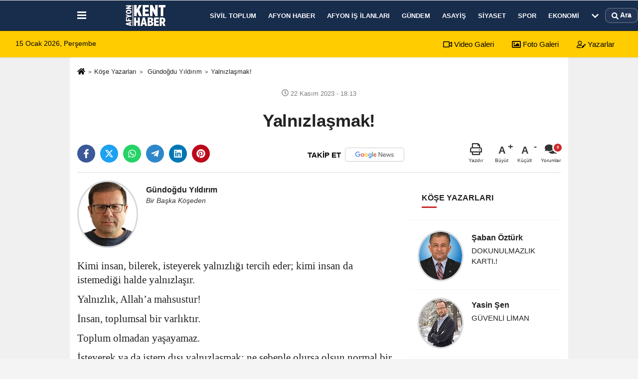

--- FILE ---
content_type: text/html; charset=UTF-8
request_url: https://www.afyonkenthaber.com/yazarlar/gundogdu-yildirim/yalnizlasmak/1081/
body_size: 13362
content:
 <!DOCTYPE html><html lang="tr-TR"><head> <meta charset="utf-8"> <meta http-equiv="x-dns-prefetch-control" content="on" /> <link rel="dns-prefetch preconnect" href="https://www.google-analytics.com" > <link rel="dns-prefetch preconnect" href="https://fonts.googleapis.com"> <link rel="dns-prefetch preconnect" href="https://cdn2.admatic.com.tr"> <link rel="dns-prefetch preconnect" href="//onesignal.com"> <link rel="dns-prefetch preconnect" href="//www.facebook.com"> <link rel="dns-prefetch preconnect" href="//connect.facebook.net"> <link rel="dns-prefetch preconnect" href="//platform.twitter.com"> <link rel="dns-prefetch preconnect" href="//stats.g.doubleclick.net"> <title>Yalnızlaşmak! - Gündoğdu Yıldırım - Afyon Kent Haber</title> <meta name="title" content="Yalnızlaşmak! - Gündoğdu Yıldırım - Afyon Kent Haber"> <meta name="description" content=" Gündoğdu Yıldırım : &quot; Yalnızlaşmak! &quot; "> <meta name="datePublished" content="2023-11-22T18:13:54+03:00"> <meta name="dateModified" content="2023-11-22T18:13:54+03:00"> <meta name="articleSection" content="columnist"> <meta name="articleAuthor" content=" Gündoğdu Yıldırım"> <link rel="canonical" href="https://www.afyonkenthaber.com/yazarlar/gundogdu-yildirim/yalnizlasmak/1081/"/> <link rel="manifest" href="https://www.afyonkenthaber.com/manifest.json"> <meta name="format-detection" content="telephone=no"/> <meta id="meta-viewport" name="viewport" content="width=1200"> <meta name="content-language" content="tr"><meta name="apple-mobile-web-app-status-bar-style" content="#182c4c"> <meta name="msapplication-navbutton-color" content="#182c4c"> <meta name="theme-color" content="#182c4c"/> <meta http-equiv="content-language" content="tr"/> <meta http-equiv="cache-control" content="no-store, no-cache, must-revalidate, max-age=0"/> <link rel="shortcut icon" type="image/x-icon" href="https://www.afyonkenthaber.com/favicon.png"> <link rel="apple-touch-icon" href="https://www.afyonkenthaber.com/favicon.png"> <meta property="og:site_name" content="https://www.afyonkenthaber.com"/> <meta property="og:type" content="article"/> <meta property="og:title" content="Yalnızlaşmak!"/> <meta property="og:url" content="https://www.afyonkenthaber.com/yazarlar/gundogdu-yildirim/yalnizlasmak/1081/"/> <meta property="og:description" content=" Gündoğdu Yıldırım : &quot; Yalnızlaşmak! &quot; "/> <meta property="og:image" content="https://www.afyonkenthaber.com/images/yazarlar/"/> <meta property="og:locale" content="tr_TR"/> <meta property="og:image:width" content="641"/> <meta property="og:image:height" content="380"/> <meta name="twitter:card" content="summary_large_image"/> <meta name="twitter:url" content="https://www.afyonkenthaber.com/yazarlar/gundogdu-yildirim/yalnizlasmak/1081/"/> <meta name="twitter:title" content="Yalnızlaşmak!"/> <meta name="twitter:description" content=" Gündoğdu Yıldırım : &quot; Yalnızlaşmak! &quot; "/> <meta name="twitter:image:src" content="https://www.afyonkenthaber.com/images/yazarlar/"/> <meta name="twitter:domain" content="https://www.afyonkenthaber.com"/> <meta property="fb:pages" content="10155766664682408" /> <meta property = "fb: pages" content = "477544309094488" /> <link rel="image_src" type="image/jpeg" href="https://www.afyonkenthaber.com/images/yazarlar/"/> <link href="https://www.afyonkenthaber.com/makaleler.xml" rel="alternate" title="Köşe Yazıları" type="application/rss+xml"/><link rel="preload" as="style" href="https://www.afyonkenthaber.com/template/prime/assets/css/app.css?v=2025122816570820250717005645" /><link rel="preload" as="script" href="https://www.afyonkenthaber.com/template/prime/assets/js/app.js?v=2025122816570820250717005645" /><link rel="stylesheet" type="text/css" media='all' href="https://www.afyonkenthaber.com/template/prime/assets/css/app.css?v=2025122816570820250717005645"/> <script type="text/javascript"> var facebookApp = ''; var facebookAppVersion = 'v4.0'; var twitter_username = ''; var reklamtime = "10000"; var domainname = "https://www.afyonkenthaber.com"; var splashcookie = null; var splashtime = null;	var _TOKEN = "08ba85dc1044fb31de82cfc5b71568ee"; </script> <script data-schema="organization" type="application/ld+json"> { "@context": "https://schema.org", "@type": "Organization", "name": "Afyon Kent Haber", "url": "https://www.afyonkenthaber.com", "logo": { "@type": "ImageObject",	"url": "https://www.afyonkenthaber.com/images/genel/afyon-kent-haber-logo.webp",	"width": 360, "height": 90}, "sameAs": [ "", "https://www.youtube.com/c/Afyonkenthaber", "https://www.twitter.com/AfyonKentHaber/", "https://www.instagram.com/afyonkenthaber/", "", "", "https://afyonkenthaber.tumblr.com/" ] } </script> <script type="application/ld+json"> { "@context": "https://schema.org", "@type": "BreadcrumbList", "itemListElement": [{ "@type": "ListItem", "position": 1, "item": { "@id": "https://www.afyonkenthaber.com", "name": "Ana Sayfa" } }, { "@type": "ListItem", "position": 2, "item": { "@id": "https://www.afyonkenthaber.com/kose-yazarlari/", "name": "Köşe Yazarları" } }, { "@type": "ListItem", "position": 3, "item": { "@id": "https://www.afyonkenthaber.com/yazar/gundogdu-yildirim/", "name": " Gündoğdu Yıldırım" } }, { "@type": "ListItem", "position": 4, "item": { "@id": "https://www.afyonkenthaber.com/yazarlar/gundogdu-yildirim/yalnizlasmak/1081/", "name": "Yalnızlaşmak!" } }] } </script> <script type="application/ld+json">{ "@context": "https://schema.org", "@type": "NewsArticle", "mainEntityOfPage": { "@type": "WebPage", "@id": "https://www.afyonkenthaber.com/yazarlar/gundogdu-yildirim/yalnizlasmak/1081/" }, "headline": "Yalnızlaşmak!", "name": "Yalnızlaşmak!", "articleBody": "Kimi insan, bilerek, isteyerek yalnızlığı tercih eder; kimi insan da istemediği halde yalnızlaşır.
Yalnızlık, Allah&#39;a mahsustur!
İnsan, toplumsal bir varlıktır.
Toplum olmadan yaşayamaz.
İsteyerek ya da istem dışı yalnızlaşmak; ne sebeple olursa olsun normal bir durum değildir.
İnsanda ciddi psikolojiktravma ve ruhsal çöküntü meydanagetirir.
İnsan neden yalnızlaşır?
Toplumun genel geçer değerlerini, davranış şeklini, düşünce tarzını, yaşam biçimini, kafa yapısını, dünya görüşünü, siyasal bakış açısını, siyasal tercihini benimsemeyenler, toplumdan dışlanırlar; dolayısı ile yalnızlığa mahkûm olurlar…
İnsanın, toplumdan uzaklaşması…
Toplumun, insandan uzaklaşması…
Sarmal bir durum söz konusudur.
Okuyan, bilen, sorgulayan, bilge insan; toplundan farklı düşünür ve farklı yaşar.
Değişmeyen tek şey değişimdir.
Her şey değişir, dönüşür.
Değişen, dönüşen insan, istesede topluma uyum sağlayamaz.
&quot;Yalnızlık&quot; kaçınılmaz olur.
Okumanın, araştırmanın, sorgulamanın, bilmenin, bilge olmanın karşılığı, bir ödül değil bir cezadır.
Yalnızlaşmak, insani değildir.
Toplumlarda;okuyan, araştıran, sorgulayan insan yaratmak en büyük amaçtır.
Ülkekaynakları;okuyan, araştıran, sorgulayan insanlar için harcanır.
Amaç; gelişmek, kalkınmak, uygar ve güçlü bir devlet olmaktır.
Mutlak bir doğru yoktur.
Doğru değişkendir.
Bakış açısı ile ilgilidir.
Çok kitap oku…
Bilginin peşine düş…
Bilge ol…
Sor, sorgula; bilgileri olduğu gibi kabul etme, düşün…
İdeal tip…
İyi de toplum!
Farklı düşünmek, farklı yaşamak, farklı şeylere inanmak, farklı bir yaşam tarzı…
Sonuç yalnız insan!
Ne demiştik, insan toplumsal bir varlıktır.
Toplumun içinde var olur…
Toplumun içinde var olan, ama toplumla hiçbir bağı olmayan,o kadar çok insan var ki; idealize edilen insan olayım derken, toplumun ötekisi oluvermek...
Kalabalığın içinde yapayalnız kalakalmak…
İlginç değil mi?
Bir fanusun içinde yaşar gibi…
Korkunç bir durum!
İnsan için bir eziyet, işkence…
Ne garip değil mi?
Bilgili, birikimli, yaratıcı, uygar, üretken bir insan olmak için çalış, çabala, yıllarını ver; zaman içinde idealize edilen insan olduğunda, yalnızlığa mahkûm ol.
Ve ömür boyu bu cezayı çek!
Ne acı değil mi?
Yalnızlaşmak!
", "articleSection": "columnist", "image": { "@type": "ImageObject", "url": "https://www.afyonkenthaber.com/images/yazarlar/https://www.afyonkenthaber.com/images/yazarlar/", "height": 380, "width": 641 }, "datePublished": "2023-11-22T18:13:54+03:00", "dateModified": "2023-11-22T18:13:54+03:00", "genre": "news",	"isFamilyFriendly":"True",	"publishingPrinciples":"https://www.afyonkenthaber.com/gizlilik-ilkesi.html",	"thumbnailUrl": "https://www.afyonkenthaber.com/images/yazarlar/", "inLanguage": "tr", "typicalAgeRange": "7-", "keywords": "Köşe Yazarları", "author": { "@type": "Person", "name": " Gündoğdu Yıldırım",	"url": "https://www.afyonkenthaber.com/yazar/gundogdu-yildirim/" }, "publisher": { "@type": "Organization", "name": "Afyon Kent Haber", "logo": { "@type": "ImageObject", "url": "https://www.afyonkenthaber.com/images/genel/afyon-kent-haber-logo.webp", "width": 200, "height": 50 } }, "description": " Gündoğdu Yıldırım : &quot; Yalnızlaşmak! &quot; "
} </script><!-- Google tag (gtag.js) --><script async src="https://www.googletagmanager.com/gtag/js?id=G-CJZFWPS6J2"></script><script> window.dataLayer = window.dataLayer || []; function gtag(){dataLayer.push(arguments);} gtag('js', new Date()); gtag('config', 'G-CJZFWPS6J2');</script> </head> <body class=""> <div class="container position-relative"><div class="sabit-reklam "></div><div class="sabit-reklam sag-sabit "></div></div> <div class="header-border"></div> <nav class="d-print-none navbar navbar-expand-lg bg-white align-items-center header box-shadow-menu"> <div class="container"><div class="menu" data-toggle="modal" data-target="#menu-aside" data-toggle-class="modal-open-aside"> <span class="menu-item"></span> <span class="menu-item"></span> <span class="menu-item"></span> </div> <a class="navbar-brand logo align-items-center" href="https://www.afyonkenthaber.com" title="Afyon Haber - Son Dakika Güncel Afyon Haberleri"><picture> <source data-srcset="https://www.afyonkenthaber.com/images/genel/afyon-kent-haber-logo_1.webp?v=2025122816570820250717005645" type="image/webp" class="img-fluid logoh"> <source data-srcset="https://www.afyonkenthaber.com/images/genel/afyon-kent-haber-logo.webp?v=2025122816570820250717005645" type="image/jpeg" class="img-fluid logoh"> <img src="https://www.afyonkenthaber.com/images/genel/afyon-kent-haber-logo.webp?v=2025122816570820250717005645" alt="Anasayfa" class="img-fluid logoh" width="100%" height="100%"></picture></a> <ul class="navbar-nav mr-auto font-weight-bolder nav-active-border bottom b-primary d-none d-md-flex"> <li class="nav-item text-uppercase"><a class="nav-link text-uppercase" href="https://www.afyonkenthaber.com/sivil-toplum/" title="Sivil Toplum" rel="external" >Sivil Toplum</a></li><li class="nav-item text-uppercase"><a class="nav-link text-uppercase" href="https://www.afyonkenthaber.com/afyon-haber/" title="Afyon Haber" rel="external" >Afyon Haber</a></li><li class="nav-item text-uppercase"><a class="nav-link text-uppercase" href="https://www.afyonkenthaber.com/afyon-is-ilanlari/" title="Afyon İş İlanları" rel="external" >Afyon İş İlanları</a></li><li class="nav-item text-uppercase"><a class="nav-link text-uppercase" href="https://www.afyonkenthaber.com/gundem/" title="Gündem" rel="external" >Gündem</a></li><li class="nav-item text-uppercase"><a class="nav-link text-uppercase" href="https://www.afyonkenthaber.com/asayis/" title="Asayiş" rel="external" >Asayiş</a></li><li class="nav-item text-uppercase"><a class="nav-link text-uppercase" href="https://www.afyonkenthaber.com/siyaset/" title="Siyaset" rel="external" >Siyaset</a></li><li class="nav-item text-uppercase"><a class="nav-link text-uppercase" href="https://www.afyonkenthaber.com/spor/" title="Spor" rel="external" >Spor</a></li><li class="nav-item text-uppercase"><a class="nav-link text-uppercase" href="https://www.afyonkenthaber.com/ekonomi/" title="Ekonomi" rel="external" >Ekonomi</a></li> <li class="nav-item dropdown dropdown-hover"> <a title="tümü" href="#" class="nav-link text-uppercase"><svg width="16" height="16" class="svg-bl text-16"><use xlink:href="https://www.afyonkenthaber.com/template/prime/assets/img/sprite.svg#chevron-down"></use></svg></a> <div class="dropdown-menu px-2 py-2"> <a class="d-block p-1 text-nowrap nav-link" href="https://www.afyonkenthaber.com/yasam/" title="Yaşam">Yaşam</a> <a class="d-block p-1 text-nowrap nav-link" href="https://www.afyonkenthaber.com/son-depremler/" title="Son Depremler">Son Depremler</a> <a class="d-block p-1 text-nowrap nav-link" href="https://www.afyonkenthaber.com/islam/" title="İslam">İslam</a> <a class="d-block p-1 text-nowrap nav-link" href="https://www.afyonkenthaber.com/saglik/" title="Sağlık">Sağlık</a> <a class="d-block p-1 text-nowrap nav-link" href="https://www.afyonkenthaber.com/dunya/" title="Dünya">Dünya</a> <a class="d-block p-1 text-nowrap nav-link" href="https://www.afyonkenthaber.com/bolge/" title="Bölge">Bölge</a> <a class="d-block p-1 text-nowrap nav-link" href="https://www.afyonkenthaber.com/turkiye/" title="Türkiye">Türkiye</a> <a class="d-block p-1 text-nowrap nav-link" href="https://www.afyonkenthaber.com/magazin/" title="Magazin">Magazin</a> <a class="d-block p-1 text-nowrap nav-link" href="https://www.afyonkenthaber.com/egitim/" title="Eğitim">Eğitim</a> <a class="d-block p-1 text-nowrap nav-link" href="https://www.afyonkenthaber.com/sanat/" title="Sanat">Sanat</a> <a class="d-block p-1 text-nowrap nav-link" href="https://www.afyonkenthaber.com/alisveris/" title="Alışveriş">Alışveriş</a> <a class="d-block p-1 text-nowrap nav-link" href="https://www.afyonkenthaber.com/vefatlarimiz/" title="Vefatlarımız">Vefatlarımız</a> </div> </li> </ul> <ul class="navbar-nav ml-auto align-items-center font-weight-bolder"> <li class="nav-item"><a href="javascript:;" data-toggle="modal" data-target="#search-box" class="search-button nav-link py-1" title="Arama"><svg class="svg-bl" width="14" height="18"> <use xlink:href="https://www.afyonkenthaber.com/template/prime/assets/img/spritesvg.svg#search" /> </svg> <span> Ara</span></a></li> </ul> </div></nav></header><div class="container-fluid d-md-block sondakika-bg d-print-none"> <div class="row py-s px-3"> <div class="col-md-5"> <span id="bugun">Bugün <script> function tarihsaat() { var b = new Date, g = b.getSeconds(), d = b.getMinutes(), a = b.getHours(), c = b.getDay(), h = b.getDate(), k = b.getMonth(), b = b.getFullYear(); 10 > a && (a = "0" + a); 10 > g && (g = "0" + g); 10 > d && (d = "0" + d); document.getElementById("bugun").innerHTML = h + " " + "Ocak Şubat Mart Nisan Mayıs Haziran Temmuz Ağustos Eylül Ekim Kasım Aralık".split(" ")[k] + " " + b + ", " + "Pazar Pazartesi Salı Çarşamba Perşembe Cuma Cumartesi".split(" ")[c] + " "; setTimeout("tarihsaat()", 1E3) } function CC_noErrors() { return !0 } window.onerror = CC_noErrors; function bookmarksite(b, g) { document.all ? window.external.AddFavorite(g, b) : window.sidebar && window.sidebar.addPanel(b, g, "") } tarihsaat();</script></span> </div> <div class="col-md-7 d-none d-md-block"> <div class="text-right text-16"><a href="https://www.afyonkenthaber.com/video-galeri/" class="px-3" title="Video Galeri" rel="external"><svg class="svg-whss" width="18" height="18"> <use xlink:href="https://www.afyonkenthaber.com/template/prime/assets/img/sprite.svg#video" /> </svg> Video Galeri</a> <a href="https://www.afyonkenthaber.com/foto-galeri/" class="px-3" title="Foto Galeri" rel="external"><svg class="svg-whss" width="18" height="18"> <use xlink:href="https://www.afyonkenthaber.com/template/prime/assets/img/sprite.svg#image" /> </svg> Foto Galeri</a> <a href="https://www.afyonkenthaber.com/kose-yazarlari/" class="px-3" title="Köşe Yazarları" rel="external"><svg class="svg-whss" width="18" height="18"> <use xlink:href="https://www.afyonkenthaber.com/template/prime/assets/img/sprite.svg#user-edit" /> </svg> Yazarlar</a> </div> </div> </div></div> <div class="fixed-share bg-white box-shadow is-hidden align-items-center d-flex post-tools px-3"> <span class="bg-facebook post-share share-link" onClick="ShareOnFacebook('https://www.afyonkenthaber.com/yazarlar/gundogdu-yildirim/yalnizlasmak/1081/');return false;" title="facebook"><svg width="18" height="18" class="svg-wh"><use xlink:href="https://www.afyonkenthaber.com/template/prime/assets/img/sprite.svg?v=1#facebook-f"></use></svg> </span> <span class="bg-twitter post-share share-link" onClick="ShareOnTwitter('https://www.afyonkenthaber.com/yazarlar/gundogdu-yildirim/yalnizlasmak/1081/', 'tr', '', 'Yalnızlaşmak!')" title="twitter"><svg width="18" height="18" class="svg-wh"><use xlink:href="https://www.afyonkenthaber.com/template/prime/assets/img/sprite.svg?v=1#twitterx"></use></svg> </span> <a target="_blank" title="whatsapp" class="bg-whatsapp post-share share-link" href="https://api.whatsapp.com/send?text=Yalnızlaşmak! https://www.afyonkenthaber.com/yazarlar/gundogdu-yildirim/yalnizlasmak/1081/"><svg width="18" height="18" class="svg-wh"><use xlink:href="https://www.afyonkenthaber.com/template/prime/assets/img/sprite.svg?v=1#whatsapp"></use></svg> </a> <a target="_blank" title="telegram" rel="noopener" class="bg-telegram post-share share-link" href="https://t.me/share/url?url=https://www.afyonkenthaber.com/yazarlar/gundogdu-yildirim/yalnizlasmak/1081/&text=Yalnızlaşmak!"><svg width="18" height="18" class="svg-wh"><use xlink:href="https://www.afyonkenthaber.com/template/prime/assets/img/sprite.svg?v=1#telegram"></use></svg></a> <a target="_blank" rel="noopener" class="bg-linkedin post-share share-link" href="https://www.linkedin.com/shareArticle?url=https://www.afyonkenthaber.com/yazarlar/gundogdu-yildirim/yalnizlasmak/1081/" title="linkedin"><svg width="18" height="18" class="svg-wh"><use xlink:href="https://www.afyonkenthaber.com/template/prime/assets/img/sprite.svg?v=1#linkedin"></use></svg></a> <a target="_blank" rel="noopener" class="bg-pinterest post-share share-link" href="https://pinterest.com/pin/create/button/?url=https://www.afyonkenthaber.com/yazarlar/gundogdu-yildirim/yalnizlasmak/1081/&media=https://www.afyonkenthaber.com/images/yazarlar/&description=Yalnızlaşmak!" title="pinterest"><svg width="18" height="18" class="svg-wh"><use xlink:href="https://www.afyonkenthaber.com/template/prime/assets/img/sprite.svg?v=1#pinterest"></use></svg></a> <div class="ml-auto d-flex align-items-center"> <a href="javascript:;" class="font-buyut text-muted text-center font-button plus mr-2"> <span>A</span> <div class="text-10 font-weight-normal">Büyüt</div> </a> <a href="javascript:;" class="font-kucult text-muted text-center font-button mr-2"> <span>A</span> <div class="text-10 font-weight-normal">Küçült</div> </a> <a href="javascript:;" class="text-muted text-center position-relative scroll-go" data-scroll="yorumlar" data-count="0"> <svg class="svg-gr" width="24" height="24"><use xlink:href="https://www.afyonkenthaber.com/template/prime/assets/img/sprite.svg?v=1#comments" /></svg> <div class="text-10">Yorumlar</div> </a> </div> </div> <div class="print-body"> <div class="container py-1 bg-white"> <nav aria-label="breadcrumb"> <ol class="breadcrumb justify-content-left"> <li class="breadcrumb-item"><a href="https://www.afyonkenthaber.com" title="anasayfa"><svg class="svg-br-2" width="16" height="16"><use xlink:href="https://www.afyonkenthaber.com/template/prime/assets/img/sprite.svg?v=1#home" /></svg></a> </li> <li class="breadcrumb-item"><a href="https://www.afyonkenthaber.com/kose-yazarlari/" title="Köşe Yazarları">Köşe Yazarları</a></li> <li class="breadcrumb-item"><a href="https://www.afyonkenthaber.com/yazar/gundogdu-yildirim/" title=" Gündoğdu Yıldırım"> Gündoğdu Yıldırım</a> </li> <li class="breadcrumb-item active d-md-block d-none" aria-current="page"><a href="https://www.afyonkenthaber.com/yazarlar/gundogdu-yildirim/yalnizlasmak/1081/" title="Yalnızlaşmak!">Yalnızlaşmak!</a></li> </ol> </nav> <div class="my-3" id="makale-1081"> <div class="text-md-center"> <div class="text-muted text-sm py-2 d-md-flex align-items-center justify-content-center d-none"> <div class="ml-3 text-12 text-fade"><svg class="svg-gr-2" width="14" height="14"><use xlink:href="https://www.afyonkenthaber.com/template/prime/assets/img/sprite.svg?v=1#clock"></use></svg> 22 Kasım 2023 - 18:13 </div> <div class="ml-3 text-12 text-fade"> </div> </div> <h1 class="text-36 post-title my-2 py-2 font-weight-bold"> Yalnızlaşmak! </h1> <div class="text-muted text-sm py-2 d-md-none align-items-center d-flex text-nowrap"> <div> 22 Kasım 2023 - 18:13 </div> <div class="ml-3 d-none d-md-block"> </div> </div> <div class="fix-socials_btm d-flex d-md-none"> <div class="post-tools"> <a rel="noopener" class="post-share share-link" href="https://www.afyonkenthaber.com" title="Ana Sayfa"><svg width="18" height="18" class="svg-wh"><use xlink:href="https://www.afyonkenthaber.com/template/prime/assets/img/sprite.svg?v=1#home"></use></svg></a> <span class="bg-facebook post-share share-link" onClick="ShareOnFacebook('https://www.afyonkenthaber.com/yazarlar/gundogdu-yildirim/yalnizlasmak/1081/');return false;" title="facebook"><svg width="18" height="18" class="svg-wh"><use xlink:href="https://www.afyonkenthaber.com/template/prime/assets/img/sprite.svg?v=1#facebook-f"></use></svg> </span> <span class="bg-twitter post-share share-link" onClick="ShareOnTwitter('https://www.afyonkenthaber.com/yazarlar/gundogdu-yildirim/yalnizlasmak/1081/', 'tr', '', 'Yalnızlaşmak!')" title="twitter"><svg width="18" height="18" class="svg-wh"><use xlink:href="https://www.afyonkenthaber.com/template/prime/assets/img/sprite.svg?v=1#twitterx"></use></svg> </span> <a target="_blank" rel="noopener" class="bg-whatsapp post-share share-link" href="https://api.whatsapp.com/send?text=Yalnızlaşmak! https://www.afyonkenthaber.com/yazarlar/gundogdu-yildirim/yalnizlasmak/1081/" title="whatsapp"><svg width="18" height="18" class="svg-wh"><use xlink:href="https://www.afyonkenthaber.com/template/prime/assets/img/sprite.svg?v=1#whatsapp"></use></svg></a> <a target="_blank" rel="noopener" class="bg-telegram post-share share-link" href="https://t.me/share/url?url=https://www.afyonkenthaber.com/yazarlar/gundogdu-yildirim/yalnizlasmak/1081/&text=Yalnızlaşmak!" title="telegram"><svg width="18" height="18" class="svg-wh"><use xlink:href="https://www.afyonkenthaber.com/template/prime/assets/img/sprite.svg?v=1#telegram"></use></svg></a> <a target="_blank" rel="noopener" class="bg-linkedin post-share share-link" href="https://www.linkedin.com/shareArticle?url=https://www.afyonkenthaber.com/yazarlar/gundogdu-yildirim/yalnizlasmak/1081/" title="linkedin"><svg width="18" height="18" class="svg-wh"><use xlink:href="https://www.afyonkenthaber.com/template/prime/assets/img/sprite.svg?v=1#linkedin"></use></svg></a> <a target="_blank" rel="noopener" class="bg-pinterest post-share share-link" href="https://pinterest.com/pin/create/button/?url=https://www.afyonkenthaber.com/yazarlar/gundogdu-yildirim/yalnizlasmak/1081/&media=https://www.afyonkenthaber.com/images/yazarlar/&description=Yalnızlaşmak!" title="pinterest"><svg width="18" height="18" class="svg-wh"><use xlink:href="https://www.afyonkenthaber.com/template/prime/assets/img/sprite.svg?v=1#pinterest"></use></svg></a> <div class="ml-5 ml-auto d-flex align-items-center"> <a href="javascript:;" class="text-muted text-center position-relative scroll-go d-md-inline-block" data-scroll="yorumlar-1081" data-count="0"> <svg class="svg-gr" width="24" height="24"><use xlink:href="https://www.afyonkenthaber.com/template/prime/assets/img/sprite.svg?v=1#comments" /></svg> <div class="text-10">Yorumlar</div> </a> </div> </div></div> <div class="post-tools my-3 d-flex d-print-none flex-scroll flex-wrap"> <a class="bg-facebook post-share share-link" onClick="ShareOnFacebook('https://www.afyonkenthaber.com/yazarlar/gundogdu-yildirim/yalnizlasmak/1081/');return false;" title="facebook"><svg width="18" height="18" class="svg-wh"><use xlink:href="https://www.afyonkenthaber.com/template/prime/assets/img/sprite.svg?v=1#facebook-f"></use></svg> </a> <a class="bg-twitter post-share share-link" onClick="ShareOnTwitter('https://www.afyonkenthaber.com/yazarlar/gundogdu-yildirim/yalnizlasmak/1081/', 'tr', '', 'Yalnızlaşmak!')" title="twitter"><svg width="18" height="18" class="svg-wh"><use xlink:href="https://www.afyonkenthaber.com/template/prime/assets/img/sprite.svg?v=1#twitterx"></use></svg> </a> <a class="bg-whatsapp post-share share-link" href="https://api.whatsapp.com/send?text=Yalnızlaşmak! https://www.afyonkenthaber.com/yazarlar/gundogdu-yildirim/yalnizlasmak/1081/" title="whatsapp"><svg width="18" height="18" class="svg-wh"><use xlink:href="https://www.afyonkenthaber.com/template/prime/assets/img/sprite.svg?v=1#whatsapp"></use></svg></a> <a target="_blank" rel="noopener" class="bg-telegram post-share share-link" href="https://t.me/share/url?url=https://www.afyonkenthaber.com/yazarlar/gundogdu-yildirim/yalnizlasmak/1081/&text=Yalnızlaşmak!" title="telegram"><svg width="18" height="18" class="svg-wh"><use xlink:href="https://www.afyonkenthaber.com/template/prime/assets/img/sprite.svg?v=1#telegram"></use></svg></a> <a target="_blank" rel="noopener" class="bg-linkedin post-share share-link" href="https://www.linkedin.com/shareArticle?url=https://www.afyonkenthaber.com/yazarlar/gundogdu-yildirim/yalnizlasmak/1081/" title="linkedin"><svg width="18" height="18" class="svg-wh"><use xlink:href="https://www.afyonkenthaber.com/template/prime/assets/img/sprite.svg?v=1#linkedin"></use></svg></a> <a target="_blank" rel="noopener" class="bg-pinterest post-share share-link" href="https://pinterest.com/pin/create/button/?url=https://www.afyonkenthaber.com/yazarlar/gundogdu-yildirim/yalnizlasmak/1081/&media=https://www.afyonkenthaber.com/images/yazarlar/&description=Yalnızlaşmak!" title="pinterest"><svg width="18" height="18" class="svg-wh"><use xlink:href="https://www.afyonkenthaber.com/template/prime/assets/img/sprite.svg?v=1#pinterest"></use></svg></a> <a rel="noopener" href="https://news.google.com/publications/CAAqLggKIihDQklTR0FnTWFoUUtFbUZtZVc5dWEyVnVkR2hoWW1WeUxtTnZiU2dBUAE?hl=tr&gl=TR&ceid=TR%3Atr" target="_blank" class="float-right googlenewsm-btn"><span>TAKİP ET</span><img src="https://www.afyonkenthaber.com/images/template/google-news.svg" width="110" height="28" alt="TAKİP ET"></a> <div class="ml-5 ml-auto d-flex align-items-center"> <a href="javascript:;" class="text-muted text-center mr-4 printer d-none d-md-inline-block"> <svg class="svg-gr" width="24" height="24"><use xlink:href="https://www.afyonkenthaber.com/template/prime/assets/img/sprite.svg?v=1#print" /></svg> <div class="text-10">Yazdır</div> </a> <a href="javascript:;" class="font-buyut text-muted text-center font-button plus mr-2"> <span>A</span> <div class="text-10 font-weight-normal">Büyüt</div> </a> <a href="javascript:;" class="font-kucult text-muted text-center font-button mr-2"> <span>A</span> <div class="text-10 font-weight-normal">Küçült</div> </a> <a href="javascript:;" class="text-muted text-center position-relative scroll-go d-none d-md-inline-block" data-scroll="yorumlar-1081" data-count="0"> <svg class="svg-gr" width="24" height="24"><use xlink:href="https://www.afyonkenthaber.com/template/prime/assets/img/sprite.svg?v=1#comments" /></svg> <div class="text-10">Yorumlar</div> </a> </div> </div> </div> <div class="border-bottom my-3"></div> <div class="row"> <div class="col-md-8"> <div class="d-flex mb-4"> <div class="lazy"> <picture> <source data-srcset="https://www.afyonkenthaber.com/images/yazarlar/2022/07/gundogdu-yildirim-3319-t.webp?v=2025122816570820250717005645" type="image/webp"> <source data-srcset="https://www.afyonkenthaber.com/images/yazarlar/2022/07/gundogdu-yildirim-3319-t.jpg?v=2025122816570820250717005645" type="image/jpeg"> <img src="https://www.afyonkenthaber.com/template/prime/assets/img/80x90.jpg?v=2025122816570820250717005645" width="122" height="136" data-src="https://www.afyonkenthaber.com/images/yazarlar/2022/07/gundogdu-yildirim-3319-t.jpg?v=2025122816570820250717005645" alt=" Gündoğdu Yıldırım" class="img-fluid media bg-transparent lazy rounded-circle" ></picture> </div> <div class="text-16 text-dark mt-2 ml-3"> <div class="font-weight-bold text-18"><a href="https://www.afyonkenthaber.com/yazar/gundogdu-yildirim/"> Gündoğdu Yıldırım</a></div> <div class="text-14 text-muted"><i>Bir Başka Köşeden</i></div> </div> </div> <div class="lazy mb-4 responsive-image"> </div> <div class="post-body my-4"> <div class="detay" property="articleBody"> <p> <p style="margin-bottom:11px"><span style="font-size:11pt"><span style="line-height:107%"><span style="font-family:Calibri,&quot;sans-serif&quot;"><span style="font-size:16.0pt"><span style="line-height:107%">Kimi insan, bilerek, isteyerek yalnızlığı tercih eder; kimi insan da istemediği halde yalnızlaşır.</span></span></span></span></span></p><p style="margin-bottom:11px"><span style="font-size:11pt"><span style="line-height:107%"><span style="font-family:Calibri,&quot;sans-serif&quot;"><span style="font-size:16.0pt"><span style="line-height:107%">Yalnızlık, Allah’a mahsustur!</span></span></span></span></span></p><p style="margin-bottom:11px"><span style="font-size:11pt"><span style="line-height:107%"><span style="font-family:Calibri,&quot;sans-serif&quot;"><span style="font-size:16.0pt"><span style="line-height:107%">İnsan, toplumsal bir varlıktır.</span></span></span></span></span></p><p style="margin-bottom:11px"><span style="font-size:11pt"><span style="line-height:107%"><span style="font-family:Calibri,&quot;sans-serif&quot;"><span style="font-size:16.0pt"><span style="line-height:107%">Toplum olmadan yaşayamaz.</span></span></span></span></span></p><p style="margin-bottom:11px"><span style="font-size:11pt"><span style="line-height:107%"><span style="font-family:Calibri,&quot;sans-serif&quot;"><span style="font-size:16.0pt"><span style="line-height:107%">İsteyerek ya da istem dışı yalnızlaşmak; ne sebeple olursa olsun normal bir durum değildir.</span></span></span></span></span></p><p style="margin-bottom:11px"><span style="font-size:11pt"><span style="line-height:107%"><span style="font-family:Calibri,&quot;sans-serif&quot;"><span style="font-size:16.0pt"><span style="line-height:107%">İnsanda ciddi psikolojiktravma ve ruhsal çöküntü meydanagetirir.</span></span></span></span></span></p><p style="margin-bottom:11px"><span style="font-size:11pt"><span style="line-height:107%"><span style="font-family:Calibri,&quot;sans-serif&quot;"><span style="font-size:16.0pt"><span style="line-height:107%">İnsan neden yalnızlaşır?</span></span></span></span></span></p><p style="margin-bottom:11px"><span style="font-size:11pt"><span style="line-height:107%"><span style="font-family:Calibri,&quot;sans-serif&quot;"><span style="font-size:16.0pt"><span style="line-height:107%">Toplumun genel geçer değerlerini, davranış şeklini, düşünce tarzını, yaşam biçimini, kafa yapısını, dünya görüşünü, siyasal bakış açısını, siyasal tercihini benimsemeyenler, toplumdan dışlanırlar; dolayısı ile yalnızlığa mahkûm olurlar…</span></span></span></span></span></p><p style="margin-bottom:11px"><span style="font-size:11pt"><span style="line-height:107%"><span style="font-family:Calibri,&quot;sans-serif&quot;"><span style="font-size:16.0pt"><span style="line-height:107%">İnsanın, toplumdan uzaklaşması…</span></span></span></span></span></p><p style="margin-bottom:11px"><span style="font-size:11pt"><span style="line-height:107%"><span style="font-family:Calibri,&quot;sans-serif&quot;"><span style="font-size:16.0pt"><span style="line-height:107%">Toplumun, insandan uzaklaşması…</span></span></span></span></span></p><p style="margin-bottom:11px"><span style="font-size:11pt"><span style="line-height:107%"><span style="font-family:Calibri,&quot;sans-serif&quot;"><span style="font-size:16.0pt"><span style="line-height:107%">Sarmal bir durum söz konusudur.</span></span></span></span></span></p><p style="margin-bottom:11px"><span style="font-size:11pt"><span style="line-height:107%"><span style="font-family:Calibri,&quot;sans-serif&quot;"><span style="font-size:16.0pt"><span style="line-height:107%">Okuyan, bilen, sorgulayan, bilge insan; toplundan farklı düşünür ve farklı yaşar.</span></span></span></span></span></p><p style="margin-bottom:11px"><span style="font-size:11pt"><span style="line-height:107%"><span style="font-family:Calibri,&quot;sans-serif&quot;"><span style="font-size:16.0pt"><span style="line-height:107%">Değişmeyen tek şey değişimdir.</span></span></span></span></span></p><p style="margin-bottom:11px"><span style="font-size:11pt"><span style="line-height:107%"><span style="font-family:Calibri,&quot;sans-serif&quot;"><span style="font-size:16.0pt"><span style="line-height:107%">Her şey değişir, dönüşür.</span></span></span></span></span></p><p style="margin-bottom:11px"><span style="font-size:11pt"><span style="line-height:107%"><span style="font-family:Calibri,&quot;sans-serif&quot;"><span style="font-size:16.0pt"><span style="line-height:107%">Değişen, dönüşen insan, istesede topluma uyum sağlayamaz.</span></span></span></span></span></p><p style="margin-bottom:11px"><span style="font-size:11pt"><span style="line-height:107%"><span style="font-family:Calibri,&quot;sans-serif&quot;"><span style="font-size:16.0pt"><span style="line-height:107%">“Yalnızlık” kaçınılmaz olur.</span></span></span></span></span></p><p style="margin-bottom:11px"><span style="font-size:11pt"><span style="line-height:107%"><span style="font-family:Calibri,&quot;sans-serif&quot;"><span style="font-size:16.0pt"><span style="line-height:107%">Okumanın, araştırmanın, sorgulamanın, bilmenin, bilge olmanın karşılığı, bir ödül değil bir cezadır.</span></span></span></span></span></p><p style="margin-bottom:11px"><span style="font-size:11pt"><span style="line-height:107%"><span style="font-family:Calibri,&quot;sans-serif&quot;"><span style="font-size:16.0pt"><span style="line-height:107%">Yalnızlaşmak, insani değildir.</span></span></span></span></span></p><p style="margin-bottom:11px"><span style="font-size:11pt"><span style="line-height:107%"><span style="font-family:Calibri,&quot;sans-serif&quot;"><span style="font-size:16.0pt"><span style="line-height:107%">Toplumlarda;okuyan, araştıran, sorgulayan insan yaratmak en büyük amaçtır.</span></span></span></span></span></p><p style="margin-bottom:11px"><span style="font-size:11pt"><span style="line-height:107%"><span style="font-family:Calibri,&quot;sans-serif&quot;"><span style="font-size:16.0pt"><span style="line-height:107%">Ülkekaynakları;okuyan, araştıran, sorgulayan insanlar için harcanır. </span></span></span></span></span></p><p style="margin-bottom:11px"><span style="font-size:11pt"><span style="line-height:107%"><span style="font-family:Calibri,&quot;sans-serif&quot;"><span style="font-size:16.0pt"><span style="line-height:107%">Amaç; gelişmek, kalkınmak, uygar ve güçlü bir devlet olmaktır.</span></span></span></span></span></p><p style="margin-bottom:11px"><span style="font-size:11pt"><span style="line-height:107%"><span style="font-family:Calibri,&quot;sans-serif&quot;"><span style="font-size:16.0pt"><span style="line-height:107%">Mutlak bir doğru yoktur.</span></span></span></span></span></p><p style="margin-bottom:11px"><span style="font-size:11pt"><span style="line-height:107%"><span style="font-family:Calibri,&quot;sans-serif&quot;"><span style="font-size:16.0pt"><span style="line-height:107%">Doğru değişkendir. </span></span></span></span></span></p><p style="margin-bottom:11px"><span style="font-size:11pt"><span style="line-height:107%"><span style="font-family:Calibri,&quot;sans-serif&quot;"><span style="font-size:16.0pt"><span style="line-height:107%">Bakış açısı ile ilgilidir.</span></span></span></span></span></p><p style="margin-bottom:11px"><span style="font-size:11pt"><span style="line-height:107%"><span style="font-family:Calibri,&quot;sans-serif&quot;"><span style="font-size:16.0pt"><span style="line-height:107%">Çok kitap oku…</span></span></span></span></span></p><p style="margin-bottom:11px"><span style="font-size:11pt"><span style="line-height:107%"><span style="font-family:Calibri,&quot;sans-serif&quot;"><span style="font-size:16.0pt"><span style="line-height:107%">Bilginin peşine düş…</span></span></span></span></span></p><p style="margin-bottom:11px"><span style="font-size:11pt"><span style="line-height:107%"><span style="font-family:Calibri,&quot;sans-serif&quot;"><span style="font-size:16.0pt"><span style="line-height:107%">Bilge ol…</span></span></span></span></span></p><p style="margin-bottom:11px"><span style="font-size:11pt"><span style="line-height:107%"><span style="font-family:Calibri,&quot;sans-serif&quot;"><span style="font-size:16.0pt"><span style="line-height:107%">Sor, sorgula; bilgileri olduğu gibi kabul etme, düşün…</span></span></span></span></span></p><p style="margin-bottom:11px"><span style="font-size:11pt"><span style="line-height:107%"><span style="font-family:Calibri,&quot;sans-serif&quot;"><span style="font-size:16.0pt"><span style="line-height:107%">İdeal tip…</span></span></span></span></span></p><p style="margin-bottom:11px"><span style="font-size:11pt"><span style="line-height:107%"><span style="font-family:Calibri,&quot;sans-serif&quot;"><span style="font-size:16.0pt"><span style="line-height:107%">İyi de toplum!</span></span></span></span></span></p><p style="margin-bottom:11px"><span style="font-size:11pt"><span style="line-height:107%"><span style="font-family:Calibri,&quot;sans-serif&quot;"><span style="font-size:16.0pt"><span style="line-height:107%">Farklı düşünmek, farklı yaşamak, farklı şeylere inanmak, farklı bir yaşam tarzı…</span></span></span></span></span></p><p style="margin-bottom:11px"><span style="font-size:11pt"><span style="line-height:107%"><span style="font-family:Calibri,&quot;sans-serif&quot;"><span style="font-size:16.0pt"><span style="line-height:107%">Sonuç yalnız insan!</span></span></span></span></span></p><p style="margin-bottom:11px"><span style="font-size:11pt"><span style="line-height:107%"><span style="font-family:Calibri,&quot;sans-serif&quot;"><span style="font-size:16.0pt"><span style="line-height:107%">Ne demiştik, insan toplumsal bir varlıktır.</span></span></span></span></span></p><p style="margin-bottom:11px"><span style="font-size:11pt"><span style="line-height:107%"><span style="font-family:Calibri,&quot;sans-serif&quot;"><span style="font-size:16.0pt"><span style="line-height:107%">Toplumun içinde var olur…</span></span></span></span></span></p><p style="margin-bottom:11px"><span style="font-size:11pt"><span style="line-height:107%"><span style="font-family:Calibri,&quot;sans-serif&quot;"><span style="font-size:16.0pt"><span style="line-height:107%">Toplumun içinde var olan, ama toplumla hiçbir bağı olmayan,o kadar çok insan var ki; idealize edilen insan olayım derken, toplumun ötekisi oluvermek...</span></span></span></span></span></p><p style="margin-bottom:11px"><span style="font-size:11pt"><span style="line-height:107%"><span style="font-family:Calibri,&quot;sans-serif&quot;"><span style="font-size:16.0pt"><span style="line-height:107%">Kalabalığın içinde yapayalnız kalakalmak…</span></span></span></span></span></p><p style="margin-bottom:11px"><span style="font-size:11pt"><span style="line-height:107%"><span style="font-family:Calibri,&quot;sans-serif&quot;"><span style="font-size:16.0pt"><span style="line-height:107%">İlginç değil mi?</span></span></span></span></span></p><p style="margin-bottom:11px"><span style="font-size:11pt"><span style="line-height:107%"><span style="font-family:Calibri,&quot;sans-serif&quot;"><span style="font-size:16.0pt"><span style="line-height:107%">Bir fanusun içinde yaşar gibi…</span></span></span></span></span></p><p style="margin-bottom:11px"><span style="font-size:11pt"><span style="line-height:107%"><span style="font-family:Calibri,&quot;sans-serif&quot;"><span style="font-size:16.0pt"><span style="line-height:107%">Korkunç bir durum!</span></span></span></span></span></p><p style="margin-bottom:11px"><span style="font-size:11pt"><span style="line-height:107%"><span style="font-family:Calibri,&quot;sans-serif&quot;"><span style="font-size:16.0pt"><span style="line-height:107%">İnsan için bir eziyet, işkence…</span></span></span></span></span></p><p style="margin-bottom:11px"><span style="font-size:11pt"><span style="line-height:107%"><span style="font-family:Calibri,&quot;sans-serif&quot;"><span style="font-size:16.0pt"><span style="line-height:107%">Ne garip değil mi?</span></span></span></span></span></p><p style="margin-bottom:11px"><span style="font-size:11pt"><span style="line-height:107%"><span style="font-family:Calibri,&quot;sans-serif&quot;"><span style="font-size:16.0pt"><span style="line-height:107%">Bilgili, birikimli, yaratıcı, uygar, üretken bir insan olmak için çalış, çabala, yıllarını ver; zaman içinde idealize edilen insan olduğunda, yalnızlığa mahkûm ol.</span></span></span></span></span></p><p style="margin-bottom:11px"><span style="font-size:11pt"><span style="line-height:107%"><span style="font-family:Calibri,&quot;sans-serif&quot;"><span style="font-size:16.0pt"><span style="line-height:107%">Ve ömür boyu bu cezayı çek! </span></span></span></span></span></p><p style="margin-bottom:11px"><span style="font-size:11pt"><span style="line-height:107%"><span style="font-family:Calibri,&quot;sans-serif&quot;"><span style="font-size:16.0pt"><span style="line-height:107%">Ne acı değil mi?</span></span></span></span></span></p><p><span style="font-size:16.0pt"><span style="line-height:107%"><span style="font-family:&quot;Calibri&quot;,&quot;sans-serif&quot;">Yalnızlaşmak!</span></span></span></p></p> </div> </div> <div class="my-3 py-1 d-print-none commenttab" id="yorumlar-1081"> <div class="b-t"> <div class="nav-active-border b-primary top"> <ul class="nav font-weight-bold align-items-center" id="myTab" role="tablist"> <li class="nav-item" role="tab" aria-selected="false"> <a class="nav-link py-3 active" id="comments-tab-1081" data-toggle="tab" href="#comments-1081"><span class="d-md-block text-16">YORUMLAR</span></a> </li> </ul> </div> </div> <div class="tab-content"> <div class="tab-pane show active" id="comments-1081"> <div class="my-3"> <div class="commentResult"></div> <form class="contact_form commentstyle" action="" onsubmit="return tumeva.commentSubmit(this)" name="yorum"> <div class="reply my-2" id="kim" style="display:none;"><strong> <span></span> </strong> adlı kullanıcıya cevap <a href="#" class="notlikeid reply-comment-cancel">x</a> </div> <div class="form-group"> <textarea onkeyup="textCounterJS(this.form.Yorum,this.form.remLensoz,1000);" id="yorum" type="text" minlength="10" name="Yorum" required="required" class="form-control pb-4" placeholder="Kanunlara aykırı, konuyla ilgisi olmayan, küfür içeren yorumlar onaylanmamaktadır.IP adresiniz kaydedilmektedir."></textarea> <label for="remLensoz"> <input autocomplete="off" class="commentbgr text-12 border-0 py-2 px-1" readonly id="remLensoz" name="remLensoz" type="text" maxlength="3" value="2000 karakter"/> </label> <script type="text/javascript"> function textCounterJS(field, cntfield, maxlimit) { if (field.value.length > maxlimit) field.value = field.value.substring(0, maxlimit); else cntfield.value = (maxlimit - field.value.length).toString().concat(' karakter'); } </script> </div> <div class="row"> <div class="col-md-6"> <div class="form-group"> <input autocomplete="off" type="text" maxlength="75" name="AdSoyad" class="form-control" id="adsoyad" required placeholder="Ad / Soyad"> </div> </div> </div> <div class="form-group"> <div class="clearfix"></div> <script src="https://www.google.com/recaptcha/api.js" async defer></script> <style type="text/css"> .g-recaptcha { transform: scale(0.84); transform-origin: 0 0; background: #fff !important; margin-top: 10px; } </style> <div class="g-recaptcha" data-sitekey="6LcF7eQUAAAAAOD9j5mBJwthKaFBB8OrZ-_rFOuV"></div> </div> <input type="hidden" name="Baglanti" value="0" class="YorumId"/> <input type="hidden" name="Durum" value="YorumGonder"/> <input type="hidden" name="VeriId" value="1081"/> <input type="hidden" name="Tip" value="3"/> <input type="hidden" name="show" value="20260115"/> <input type="hidden" name="token" value="08ba85dc1044fb31de82cfc5b71568ee"> <button id="send" type="submit" class="text-14 btn btn-sm btn-primary px-4 font-weight-bold"> Gönder</button> </form> </div> <!-- yorumlar --> </div> </div></div> <h2 class="text-20">Yazarın Diğer Yazıları</h2><ul class="align-items-center list-group-flush nav"><li class="list-group-item col-12 col-md-12 px-0 text-14 h-2x"><a href="https://www.afyonkenthaber.com/yazarlar/gundogdu-yildirim/siddet/1101/" title="Şiddet" rel="external">Şiddet - 19 Aralık 2023</a></li><li class="list-group-item col-12 col-md-12 px-0 text-14 h-2x"><a href="https://www.afyonkenthaber.com/yazarlar/gundogdu-yildirim/suleyman-kozan-ogretmen/1086/" title="Bir öğretmenler günü daha böyle geldi geçti" rel="external">Bir öğretmenler günü daha böyle geldi geçti - 01 Aralık 2023</a></li><li class="list-group-item col-12 col-md-12 px-0 text-14 h-2x"><a href="https://www.afyonkenthaber.com/yazarlar/gundogdu-yildirim/10-kasim/1079/" title="10 Kasım" rel="external">10 Kasım - 14 Kasım 2023</a></li><li class="list-group-item col-12 col-md-12 px-0 text-14 h-2x"><a href="https://www.afyonkenthaber.com/yazarlar/gundogdu-yildirim/ne-kadar-cumhuriyet-o-kadar-medeniyet/1073/" title="Ne kadar cumhuriyet o kadar medeniyet!" rel="external">Ne kadar cumhuriyet o kadar medeniyet! - 31 Ekim 2023</a></li><li class="list-group-item col-12 col-md-12 px-0 text-14 h-2x"><a href="https://www.afyonkenthaber.com/yazarlar/gundogdu-yildirim/barisin-gucu/1069/" title="Barışın Gücü" rel="external">Barışın Gücü - 24 Ekim 2023</a></li><li class="list-group-item col-12 col-md-12 px-0 text-14 h-2x"><a href="https://www.afyonkenthaber.com/yazarlar/gundogdu-yildirim/savasa-hayir/1064/" title="Savaşa Hayır!" rel="external">Savaşa Hayır! - 17 Ekim 2023</a></li><li class="list-group-item col-12 col-md-12 px-0 text-14 h-2x"><a href="https://www.afyonkenthaber.com/yazarlar/gundogdu-yildirim/yasadigin-yer/1053/" title="Yaşadığın yer!" rel="external">Yaşadığın yer! - 05 Ekim 2023</a></li><li class="list-group-item col-12 col-md-12 px-0 text-14 h-2x"><a href="https://www.afyonkenthaber.com/yazarlar/gundogdu-yildirim/filede-basari/1046/" title="Filede Başarı" rel="external">Filede Başarı - 27 Eylül 2023</a></li><li class="list-group-item col-12 col-md-12 px-0 text-14 h-2x"><a href="https://www.afyonkenthaber.com/yazarlar/gundogdu-yildirim/sehir/1038/" title="Şehir" rel="external">Şehir - 19 Eylül 2023</a></li><li class="list-group-item col-12 col-md-12 px-0 text-14 h-2x"><a href="https://www.afyonkenthaber.com/yazarlar/gundogdu-yildirim/sel/1028/" title="Sel" rel="external">Sel - 12 Eylül 2023</a></li><li class="list-group-item col-12 col-md-12 px-0 text-14 h-2x"><a href="https://www.afyonkenthaber.com/yazarlar/gundogdu-yildirim/sular-cekildi/1020/" title="Sular Çekildi" rel="external">Sular Çekildi - 29 Ağustos 2023</a></li><li class="list-group-item col-12 col-md-12 px-0 text-14 h-2x"><a href="https://www.afyonkenthaber.com/yazarlar/gundogdu-yildirim/memleket-sevdasi/1013/" title="Memleket Sevdası" rel="external">Memleket Sevdası - 22 Ağustos 2023</a></li><li class="list-group-item col-12 col-md-12 px-0 text-14 h-2x"><a href="https://www.afyonkenthaber.com/yazarlar/gundogdu-yildirim/aydede/1001/" title="Aydede" rel="external">Aydede - 08 Ağustos 2023</a></li><li class="list-group-item col-12 col-md-12 px-0 text-14 h-2x"><a href="https://www.afyonkenthaber.com/yazarlar/gundogdu-yildirim/zirve/983/" title="Zirve!" rel="external">Zirve! - 01 Ağustos 2023</a></li><li class="list-group-item col-12 col-md-12 px-0 text-14 h-2x"><a href="https://www.afyonkenthaber.com/yazarlar/gundogdu-yildirim/15-temmuz/970/" title="15 Temmuz" rel="external">15 Temmuz - 19 Temmuz 2023</a></li><li class="list-group-item col-12 col-md-12 px-0 text-14 h-2x"><a href="https://www.afyonkenthaber.com/yazarlar/gundogdu-yildirim/etik-ve-ahlak/966/" title="Etik ve Ahlak" rel="external">Etik ve Ahlak - 14 Temmuz 2023</a></li><li class="list-group-item col-12 col-md-12 px-0 text-14 h-2x"><a href="https://www.afyonkenthaber.com/yazarlar/gundogdu-yildirim/taraf-olmak/943/" title="Taraf Olmak" rel="external">Taraf Olmak - 22 Haziran 2023</a></li><li class="list-group-item col-12 col-md-12 px-0 text-14 h-2x"><a href="https://www.afyonkenthaber.com/yazarlar/gundogdu-yildirim/yuzlesmek/930/" title="Yüzleşmek" rel="external">Yüzleşmek - 13 Haziran 2023</a></li><li class="list-group-item col-12 col-md-12 px-0 text-14 h-2x"><a href="https://www.afyonkenthaber.com/yazarlar/gundogdu-yildirim/gidiyorlar/925/" title="Gidiyorlar" rel="external">Gidiyorlar - 07 Haziran 2023</a></li><li class="list-group-item col-12 col-md-12 px-0 text-14 h-2x"><a href="https://www.afyonkenthaber.com/yazarlar/gundogdu-yildirim/nerelisin/924/" title="Nerelisin?" rel="external">Nerelisin? - 05 Haziran 2023</a></li></ul> <div class="clearfix py-3"></div> <ul class="pagination justify-content-center"><li class="page-item active"><a class="page-link" href="#"><strong>1</strong></a></li><li class="page-item"><a class="page-link" href="https://www.afyonkenthaber.com/yazar/gundogdu-yildirim/2">2</a> <li class="page-item"><a class="page-link" href="https://www.afyonkenthaber.com/yazar/gundogdu-yildirim/3">3</a> <li class="page-item"><a class="page-link" title="Sonraki" href="https://www.afyonkenthaber.com/yazar/gundogdu-yildirim/2"><svg width="18" height="18" class="svg-bl text-16"><use xlink:href="/template/prime/assets/img/sprite.svg#chevron-right"></use></svg></a></li></ul> </div> <div class="col-md-4 d-print-none sidebar"> <div class="bg-white py-3"> <div class="b-b d-flex justify-content-between py-2 mb-1 px-4"> <div class="text font-weight-bold text-uppercase heading"> Köşe Yazarları </div> <a href="https://www.afyonkenthaber.com/kose-yazarlari/" class="text-muted" rel="external"><i title="Tümü" class="far fa-bars"></i></a> </div> <div class=""> <div class="swiper-slide"> <a href="https://www.afyonkenthaber.com/yazarlar/saban-ozturk/dokunulmazlik-karti/1552/" class="d-flex justify-content-between bg-white py-3 b-b px-3" title="DOKUNULMAZLIK KARTI.!"> <picture> <source data-srcset="https://www.afyonkenthaber.com/images/yazarlar/2024/08/saban-ozturk-7884-t.webp?v=2025122816570820250717005645" type="image/webp"> <source data-srcset="https://www.afyonkenthaber.com/images/yazarlar/2024/08/saban-ozturk-7884-t.jpg?v=2025122816570820250717005645" type="image/jpeg"> <img src="https://www.afyonkenthaber.com/template/prime/assets/img/80x90.jpg?v=2025122816570820250717005645" width="80" height="90" data-src="https://www.afyonkenthaber.com/images/yazarlar/2024/08/saban-ozturk-7884-t.jpg?v=2025122816570820250717005645" alt=" Şaban Öztürk " class="img-fluid w-92 media bg-transparent lazy rounded-circle" ></picture> <div class="flex-fill ml-3"> <div class="font-weight-bold list-title my-1"> Şaban Öztürk </div> <div class="text-16 h-2x"> DOKUNULMAZLIK KARTI.! </div> </div> </a> <a href="https://www.afyonkenthaber.com/yazarlar/yasin-sen/guvenli-liman/1551/" class="d-flex justify-content-between bg-white py-3 b-b px-3" title="GÜVENLİ LİMAN"> <picture> <source data-srcset="https://www.afyonkenthaber.com/images/yazarlar/2024/08/yasin-sen-9121-t.webp?v=2025122816570820250717005645" type="image/webp"> <source data-srcset="https://www.afyonkenthaber.com/images/yazarlar/2024/08/yasin-sen-9121-t.jpg?v=2025122816570820250717005645" type="image/jpeg"> <img src="https://www.afyonkenthaber.com/template/prime/assets/img/80x90.jpg?v=2025122816570820250717005645" width="80" height="90" data-src="https://www.afyonkenthaber.com/images/yazarlar/2024/08/yasin-sen-9121-t.jpg?v=2025122816570820250717005645" alt="Yasin Şen" class="img-fluid w-92 media bg-transparent lazy rounded-circle" ></picture> <div class="flex-fill ml-3"> <div class="font-weight-bold list-title my-1"> Yasin Şen </div> <div class="text-16 h-2x"> GÜVENLİ LİMAN </div> </div> </a> <a href="https://www.afyonkenthaber.com/yazarlar/lokman-ozkul/dijital-vicdan/1548/" class="d-flex justify-content-between bg-white py-3 b-b px-3" title="DİJİTAL VİCDAN"> <img src="https://www.afyonkenthaber.com/template/prime/assets/img/80x90.jpg?v=2025122816570820250717005645" data-src="https://www.afyonkenthaber.com/images/yazarlar/t_lokman-ozkul.webp?v=2025122816570820250717005645" width="80" height="90" alt="DİJİTAL VİCDAN" class="img-fluid w-92 media bg-transparent lazy rounded-circle" /> <div class="flex-fill ml-3"> <div class="font-weight-bold list-title my-1"> Lokman ÖZKUL </div> <div class="text-16 h-2x"> DİJİTAL VİCDAN </div> </div> </a> </div> <div class="swiper-slide"> <a href="https://www.afyonkenthaber.com/yazarlar/yalcin-sevim/insanlik-nereye-saklandi/1532/" class="d-flex justify-content-between bg-white py-3 b-b px-3" title="İnsanlık Nereye Saklandı?"> <img src="https://www.afyonkenthaber.com/template/prime/assets/img/80x90.jpg?v=2025122816570820250717005645" data-src="https://www.afyonkenthaber.com/images/yazarlar/t_yalcin-sevim.webp?v=2025122816570820250717005645" width="80" height="90" alt="İnsanlık Nereye Saklandı?" class="img-fluid w-92 media bg-transparent lazy rounded-circle" /> <div class="flex-fill ml-3"> <div class="font-weight-bold list-title my-1"> Yalçın Sevim </div> <div class="text-16 h-2x"> İnsanlık Nereye Saklandı? </div> </div> </a> <a href="https://www.afyonkenthaber.com/yazarlar/mustafa-sengul/afyonspor-un-kiymetini-bilemedik/1398/" class="d-flex justify-content-between bg-white py-3 b-b px-3" title="Afyonspor'un Kıymetini Bilemedik!"> <picture> <source data-srcset="https://www.afyonkenthaber.com/images/yazarlar/2024/08/mustafa-sengul-7536-t.webp?v=2025122816570820250717005645" type="image/webp"> <source data-srcset="https://www.afyonkenthaber.com/images/yazarlar/2024/08/mustafa-sengul-7536-t.jpg?v=2025122816570820250717005645" type="image/jpeg"> <img src="https://www.afyonkenthaber.com/template/prime/assets/img/80x90.jpg?v=2025122816570820250717005645" width="80" height="90" data-src="https://www.afyonkenthaber.com/images/yazarlar/2024/08/mustafa-sengul-7536-t.jpg?v=2025122816570820250717005645" alt="Mustafa ŞENGÜL" class="img-fluid w-92 media bg-transparent lazy rounded-circle" ></picture> <div class="flex-fill ml-3"> <div class="font-weight-bold list-title my-1"> Mustafa ŞENGÜL </div> <div class="text-16 h-2x"> Afyonspor&#39;un Kıymetini Bilemedik! </div> </div> </a> <a href="https://www.afyonkenthaber.com/yazarlar/muhammed-ridvan-sadikoglu/vicdanin-yukselisi/1334/" class="d-flex justify-content-between bg-white py-3 b-b px-3" title="VİCDANIN YÜKSELİŞİ "> <picture> <source data-srcset="https://www.afyonkenthaber.com/images/yazarlar/2024/08/muhammed-ridvan-sadikoglu-1176-t.webp?v=2025122816570820250717005645" type="image/webp"> <source data-srcset="https://www.afyonkenthaber.com/images/yazarlar/2024/08/muhammed-ridvan-sadikoglu-1176-t.jpg?v=2025122816570820250717005645" type="image/jpeg"> <img src="https://www.afyonkenthaber.com/template/prime/assets/img/80x90.jpg?v=2025122816570820250717005645" width="80" height="90" data-src="https://www.afyonkenthaber.com/images/yazarlar/2024/08/muhammed-ridvan-sadikoglu-1176-t.jpg?v=2025122816570820250717005645" alt="Muhammed Rıdvan SADIKOĞLU" class="img-fluid w-92 media bg-transparent lazy rounded-circle" ></picture> <div class="flex-fill ml-3"> <div class="font-weight-bold list-title my-1"> Muhammed Rıdvan SADIKOĞLU </div> <div class="text-16 h-2x"> VİCDANIN YÜKSELİŞİ </div> </div> </a> </div> </div></div><div class="my-3"><div class="heading">Çok Okunan Haberler</div> <div class="popular-posts"> <a href="https://www.afyonkenthaber.com/afyon-cenaze-ilani-ucun-ailesinin-aci-gunu/99139/" title="Afyon Cenaze İlanı: Ucun Ailesinin Acı Günü" rel="external"><div class="list-item block "> <picture> <source data-srcset="https://www.afyonkenthaber.com/images/haberler/2026/01/afyon-cenaze-ilani-ucun-ailesinin-aci-gunu-7797-t.webp" type="image/webp" class="img-fluid"> <source data-srcset="https://www.afyonkenthaber.com/images/haberler/2026/01/afyon-cenaze-ilani-ucun-ailesinin-aci-gunu-7797-t.jpg" type="image/jpeg" class="img-fluid"> <img src="https://www.afyonkenthaber.com/template/prime/assets/img/313x170.jpg?v=2025122816570820250717005645" data-src="https://www.afyonkenthaber.com/images/haberler/2026/01/afyon-cenaze-ilani-ucun-ailesinin-aci-gunu-7797-t.jpg" alt="Afyon Cenaze İlanı: Ucun Ailesinin Acı Günü" class="img-fluid lazy maxh3" width="384" height="208"></picture> <div class="list-content"> <div class="list-body h-2x"> <div class="list-title h-3x text-topnews"> Afyon Cenaze İlanı: Ucun Ailesinin Acı Günü </div> </div> </div> </div> </a> <a href="https://www.afyonkenthaber.com/saganak-yagmur-altinda-alkislar-afyonspor-a-mac-sonucu-afyonspor-0-karsiyaka-0/99138/" title="Sağanak yağmur altında alkışlar Afyonspor'a: Maç Sonucu: Afyonspor 0 - Karşıyaka: 0" rel="external"><div class="list-item block "> <picture> <source data-srcset="https://www.afyonkenthaber.com/images/haberler/2026/01/saganak-yagmur-altinda-alkislar-afyonspor-a-mac-sonucu-afyonspor-0-karsiyaka-0-5766-t.webp" type="image/webp" class="img-fluid"> <source data-srcset="https://www.afyonkenthaber.com/images/haberler/2026/01/saganak-yagmur-altinda-alkislar-afyonspor-a-mac-sonucu-afyonspor-0-karsiyaka-0-5766-t.jpg" type="image/jpeg" class="img-fluid"> <img src="https://www.afyonkenthaber.com/template/prime/assets/img/313x170.jpg?v=2025122816570820250717005645" data-src="https://www.afyonkenthaber.com/images/haberler/2026/01/saganak-yagmur-altinda-alkislar-afyonspor-a-mac-sonucu-afyonspor-0-karsiyaka-0-5766-t.jpg" alt="Sağanak yağmur altında alkışlar Afyonspor'a: Maç Sonucu: Afyonspor 0 - Karşıyaka: 0" class="img-fluid lazy maxh3" width="384" height="208"></picture> <div class="list-content"> <div class="list-body h-2x"> <div class="list-title h-3x text-topnews"> Sağanak yağmur altında alkışlar Afyonspor'a: Maç Sonucu: Afyonspor... </div> </div> </div> </div> </a> <a href="https://www.afyonkenthaber.com/afyon-14-ocak-2026-cenaze-ilanlari/99149/" title="Afyon 14 Ocak 2026 Cenaze İlanları" rel="external"><div class="list-item block "> <picture> <source data-srcset="https://www.afyonkenthaber.com/images/haberler/2026/01/afyon-14-ocak-2026-cenaze-ilanlari-9498-t.webp" type="image/webp" class="img-fluid"> <source data-srcset="https://www.afyonkenthaber.com/images/haberler/2026/01/afyon-14-ocak-2026-cenaze-ilanlari-9498-t.jpg" type="image/jpeg" class="img-fluid"> <img src="https://www.afyonkenthaber.com/template/prime/assets/img/313x170.jpg?v=2025122816570820250717005645" data-src="https://www.afyonkenthaber.com/images/haberler/2026/01/afyon-14-ocak-2026-cenaze-ilanlari-9498-t.jpg" alt="Afyon 14 Ocak 2026 Cenaze İlanları" class="img-fluid lazy maxh3" width="384" height="208"></picture> <div class="list-content"> <div class="list-body h-2x"> <div class="list-title h-3x text-topnews"> Afyon 14 Ocak 2026 Cenaze İlanları </div> </div> </div> </div> </a> <a href="https://www.afyonkenthaber.com/afyonkarahisarli-eski-guresci-abdulkadir-sami-cankaya-hayatini-kaybetti/99128/" title="Afyonkarahisarlı Eski Güreşçi Abdülkadir Sami Çankaya Hayatını Kaybetti" rel="external"><div class="list-item block "> <picture> <source data-srcset="https://www.afyonkenthaber.com/images/haberler/2026/01/afyonkarahisarli-eski-guresci-abdulkadir-sami-cankaya-hayatini-kaybetti-9761-t.webp" type="image/webp" class="img-fluid"> <source data-srcset="https://www.afyonkenthaber.com/images/haberler/2026/01/afyonkarahisarli-eski-guresci-abdulkadir-sami-cankaya-hayatini-kaybetti-9761-t.jpg" type="image/jpeg" class="img-fluid"> <img src="https://www.afyonkenthaber.com/template/prime/assets/img/313x170.jpg?v=2025122816570820250717005645" data-src="https://www.afyonkenthaber.com/images/haberler/2026/01/afyonkarahisarli-eski-guresci-abdulkadir-sami-cankaya-hayatini-kaybetti-9761-t.jpg" alt="Afyonkarahisarlı Eski Güreşçi Abdülkadir Sami Çankaya Hayatını Kaybetti" class="img-fluid lazy maxh3" width="384" height="208"></picture> <div class="list-content"> <div class="list-body h-2x"> <div class="list-title h-3x text-topnews"> Afyonkarahisarlı Eski Güreşçi Abdülkadir Sami Çankaya Hayatını... </div> </div> </div> </div> </a> <a href="https://www.afyonkenthaber.com/afyonspor-dev-randevu-oncesi-hazir-karsiyaka-geliyor/99133/" title="Afyonspor, dev randevu öncesi hazır: Karşıyaka geliyor" rel="external"><div class="list-item block "> <picture> <source data-srcset="https://www.afyonkenthaber.com/images/haberler/2026/01/afyonspor-dev-randevu-oncesi-hazir-karsiyaka-geliyor-114-t.webp" type="image/webp" class="img-fluid"> <source data-srcset="https://www.afyonkenthaber.com/images/haberler/2026/01/afyonspor-dev-randevu-oncesi-hazir-karsiyaka-geliyor-114-t.jpg" type="image/jpeg" class="img-fluid"> <img src="https://www.afyonkenthaber.com/template/prime/assets/img/313x170.jpg?v=2025122816570820250717005645" data-src="https://www.afyonkenthaber.com/images/haberler/2026/01/afyonspor-dev-randevu-oncesi-hazir-karsiyaka-geliyor-114-t.jpg" alt="Afyonspor, dev randevu öncesi hazır: Karşıyaka geliyor" class="img-fluid lazy maxh3" width="384" height="208"></picture> <div class="list-content"> <div class="list-body h-2x"> <div class="list-title h-3x text-topnews"> Afyonspor, dev randevu öncesi hazır: Karşıyaka geliyor </div> </div> </div> </div> </a> <a href="https://www.afyonkenthaber.com/bolvadin-de-jandarmadan-cephane-operasyonu-700-fisek-ele-gecirildi/99131/" title="Bolvadin’de jandarmadan cephane operasyonu: 700 fişek ele geçirildi" rel="external"><div class="list-item block "> <picture> <source data-srcset="https://www.afyonkenthaber.com/images/haberler/2026/01/bolvadin-de-jandarmadan-cephane-operasyonu-700-fisek-ele-gecirildi-4482-t.webp" type="image/webp" class="img-fluid"> <source data-srcset="https://www.afyonkenthaber.com/images/haberler/2026/01/bolvadin-de-jandarmadan-cephane-operasyonu-700-fisek-ele-gecirildi-4482-t.jpg" type="image/jpeg" class="img-fluid"> <img src="https://www.afyonkenthaber.com/template/prime/assets/img/313x170.jpg?v=2025122816570820250717005645" data-src="https://www.afyonkenthaber.com/images/haberler/2026/01/bolvadin-de-jandarmadan-cephane-operasyonu-700-fisek-ele-gecirildi-4482-t.jpg" alt="Bolvadin’de jandarmadan cephane operasyonu: 700 fişek ele geçirildi" class="img-fluid lazy maxh3" width="384" height="208"></picture> <div class="list-content"> <div class="list-body h-2x"> <div class="list-title h-3x text-topnews"> Bolvadin’de jandarmadan cephane operasyonu: 700 fişek ele geçirildi </div> </div> </div> </div> </a> </div> </div> </div> </div> </div> </div> </div> </div> <div class="modal" id="search-box" data-backdrop="true" aria-hidden="true"> <div class="modal-dialog modal-lg modal-dialog-centered"> <div class="modal-content bg-transparent"> <div class="modal-body p-0"> <a href="javascript:;" data-dismiss="modal" title="Kapat" class="float-right ml-3 d-flex text-white mb-3 font-weight-bold"><svg class="svg-wh fa-4x" width="18" height="18"> <use xlink:href="https://www.afyonkenthaber.com/template/prime/assets/img/spritesvg.svg#times" /> </svg></a> <form role="search" action="https://www.afyonkenthaber.com/template/prime/search.php" method="post"> <input id="arama-input" required minlength="3" autocomplete="off" type="text" name="q" placeholder="Lütfen aramak istediğiniz kelimeyi yazınız." class="form-control py-3 px-4 border-0"> <input type="hidden" name="type" value="1" > <input type="hidden" name="token" value="b96360b4b8c698fde50a9c5cf4353b0e"></form> <div class="text-white mt-3 mx-3"></div> </div> </div> </div></div> <div class="modal fade" id="menu-aside" data-backdrop="true" aria-hidden="true"> <div class="modal-dialog modal-left w-xxl mobilmenuheader"> <div class="d-flex flex-column h-100"> <div class="navbar px-md-5 px-3 py-3 d-flex"> <a href="javascript:;" data-dismiss="modal" class="ml-auto"> <svg class="svg-w fa-3x" width="18" height="18"> <use xlink:href="https://www.afyonkenthaber.com/template/prime/assets/img/spritesvg.svg#times" /> </svg> </a> </div> <div class="px-md-5 px-3 py-2 scrollable hover flex"> <div class="nav flex-column"> <div class="nav-item"> <a class="nav-link pl-0 py-2" href="https://www.afyonkenthaber.com" rel="external" title="Ana Sayfa">Ana Sayfa</a></div> <div class="nav-item"><a class="nav-link pl-0 py-2" href="https://www.afyonkenthaber.com/sivil-toplum/" title="Sivil Toplum" rel="external">Sivil Toplum</a></div><div class="nav-item"><a class="nav-link pl-0 py-2" href="https://www.afyonkenthaber.com/afyon-haber/" title="Afyon Haber" rel="external">Afyon Haber</a></div><div class="nav-item"><a class="nav-link pl-0 py-2" href="https://www.afyonkenthaber.com/afyon-is-ilanlari/" title="Afyon İş İlanları" rel="external">Afyon İş İlanları</a></div><div class="nav-item"><a class="nav-link pl-0 py-2" href="https://www.afyonkenthaber.com/gundem/" title="Gündem" rel="external">Gündem</a></div><div class="nav-item"><a class="nav-link pl-0 py-2" href="https://www.afyonkenthaber.com/asayis/" title="Asayiş" rel="external">Asayiş</a></div><div class="nav-item"><a class="nav-link pl-0 py-2" href="https://www.afyonkenthaber.com/siyaset/" title="Siyaset" rel="external">Siyaset</a></div><div class="nav-item"><a class="nav-link pl-0 py-2" href="https://www.afyonkenthaber.com/spor/" title="Spor" rel="external">Spor</a></div><div class="nav-item"><a class="nav-link pl-0 py-2" href="https://www.afyonkenthaber.com/ekonomi/" title="Ekonomi" rel="external">Ekonomi</a></div><div class="nav-item"><a class="nav-link pl-0 py-2" href="https://www.afyonkenthaber.com/yasam/" title="Yaşam" rel="external">Yaşam</a></div><div class="nav-item"><a class="nav-link pl-0 py-2" href="https://www.afyonkenthaber.com/son-depremler/" title="Son Depremler" rel="external">Son Depremler</a></div><div class="nav-item"><a class="nav-link pl-0 py-2" href="https://www.afyonkenthaber.com/islam/" title="İslam" rel="external">İslam</a></div><div class="nav-item"><a class="nav-link pl-0 py-2" href="https://www.afyonkenthaber.com/saglik/" title="Sağlık" rel="external">Sağlık</a></div><div class="nav-item"><a class="nav-link pl-0 py-2" href="https://www.afyonkenthaber.com/dunya/" title="Dünya" rel="external">Dünya</a></div><div class="nav-item"><a class="nav-link pl-0 py-2" href="https://www.afyonkenthaber.com/bolge/" title="Bölge" rel="external">Bölge</a></div><div class="nav-item"><a class="nav-link pl-0 py-2" href="https://www.afyonkenthaber.com/turkiye/" title="Türkiye" rel="external">Türkiye</a></div><div class="nav-item"><a class="nav-link pl-0 py-2" href="https://www.afyonkenthaber.com/magazin/" title="Magazin" rel="external">Magazin</a></div><div class="nav-item"><a class="nav-link pl-0 py-2" href="https://www.afyonkenthaber.com/egitim/" title="Eğitim" rel="external">Eğitim</a></div><div class="nav-item"><a class="nav-link pl-0 py-2" href="https://www.afyonkenthaber.com/sanat/" title="Sanat" rel="external">Sanat</a></div><div class="nav-item"><a class="nav-link pl-0 py-2" href="https://www.afyonkenthaber.com/alisveris/" title="Alışveriş" rel="external">Alışveriş</a></div><div class="nav-item"><a class="nav-link pl-0 py-2" href="https://www.afyonkenthaber.com/vefatlarimiz/" title="Vefatlarımız" rel="external">Vefatlarımız</a></div> <div class="nav-item"><a class="nav-link pl-0 py-2" href="https://www.afyonkenthaber.com/kose-yazarlari/" rel="external" title="Köşe Yazarları">Köşe Yazarları</a></div> <div class="nav-item"> <a class="nav-link pl-0 py-2" href="https://www.afyonkenthaber.com/foto-galeri/" rel="external" title=" Foto Galeri">Foto Galeri</a> </div> <div class="nav-item"> <a class="nav-link pl-0 py-2" href="https://www.afyonkenthaber.com/video-galeri/" rel="external" title="Video Galeri">Video Galeri</a> </div> <div class="nav-item"><a class="nav-link pl-0 py-2" href="https://www.afyonkenthaber.com/biyografiler/" rel="external"title="Biyografiler">Biyografiler</a></div> <div class="nav-item"><a class="nav-link pl-0 py-2" href="https://www.afyonkenthaber.com/gunun-haberleri/" rel="external" title="Günün Haberleri">Günün Haberleri</a></div> <div class="nav-item"><a class="nav-link pl-0 py-2" href="https://www.afyonkenthaber.com/arsiv/" rel="external" title="Arşiv"> Arşiv</a></div> <div class="nav-item"><a class="nav-link pl-0 py-2" href="https://www.afyonkenthaber.com/anketler/" rel="external" title="Anketler">Anketler</a></div> <div class="nav-item"><a class="nav-link pl-0 py-2" href="https://www.afyonkenthaber.com/hava-durumu/" rel="external" title="Hava Durumu">Hava Durumu</a> </div> <div class="nav-item"> <a class="nav-link pl-0 py-2" href="https://www.afyonkenthaber.com/gazete-mansetleri/" rel="external" title="Gazete Manşetleri">Gazete Manşetleri</a> </div> <div class="nav-item"> <a class="nav-link pl-0 py-2" href="https://www.afyonkenthaber.com/nobetci-eczaneler/" rel="external" title="Nöbetci Eczaneler">Nöbetci Eczaneler</a> </div> <div class="nav-item"> <a class="nav-link pl-0 py-2" href="https://www.afyonkenthaber.com/namaz-vakitleri/" rel="external" title="Namaz Vakitleri">Namaz Vakitleri</a> </div> </div> </div> </div> </div></div><footer class="d-print-none"><div class="py-4 bg-white footer"> <div class="container py-1 text-13"> <div class="row"> <div class="col-md-4"> <ul class="list-unstyled l-h-2x text-13 nav"> <li class="col-6 col-md-6 mtf-1"><a href="https://www.afyonkenthaber.com/asayis/" title="Asayiş">Asayiş</a></li> <li class="col-6 col-md-6 mtf-1"><a href="https://www.afyonkenthaber.com/bolge/" title="Bölge">Bölge</a></li> <li class="col-6 col-md-6 mtf-1"><a href="https://www.afyonkenthaber.com/dunya/" title="Dünya">Dünya</a></li> <li class="col-6 col-md-6 mtf-1"><a href="https://www.afyonkenthaber.com/egitim/" title="Eğitim">Eğitim</a></li> <li class="col-6 col-md-6 mtf-1"><a href="https://www.afyonkenthaber.com/ekonomi/" title="Ekonomi">Ekonomi</a></li> <li class="col-6 col-md-6 mtf-1"><a href="https://www.afyonkenthaber.com/gundem/" title="Gündem">Gündem</a></li> <li class="col-6 col-md-6 mtf-1"><a href="https://www.afyonkenthaber.com/saglik/" title="Sağlık">Sağlık</a></li> <li class="col-6 col-md-6 mtf-1"><a href="https://www.afyonkenthaber.com/sanat/" title="Sanat">Sanat</a></li> <li class="col-6 col-md-6 mtf-1"><a href="https://www.afyonkenthaber.com/siyaset/" title="Siyaset">Siyaset</a></li> <li class="col-6 col-md-6 mtf-1"><a href="https://www.afyonkenthaber.com/spor/" title="Spor">Spor</a></li> <li class="col-6 col-md-6 mtf-1"><a href="https://www.afyonkenthaber.com/turkiye/" title="Türkiye">Türkiye</a></li> <li class="col-6 col-md-6 mtf-1"><a href="https://www.afyonkenthaber.com/vefatlarimiz/" title="Vefatlarımız">Vefatlarımız</a></li> </ul> </div> <div class="col-md-8"> <div class="row"> <div class="col-4 col-md-3"> <ul class="list-unstyled l-h-2x text-13"> <li class="mtf-1"><a href="https://www.afyonkenthaber.com/foto-galeri/" rel="external" title=" Foto Galeri">Foto Galeri</a></li> <li class="mtf-1"><a href="https://www.afyonkenthaber.com/video-galeri/" rel="external" title="Video Galeri">Video Galeri</a></li> <li class="mtf-1"><a href="https://www.afyonkenthaber.com/kose-yazarlari/" rel="external" title="Köşe Yazarları">Köşe Yazarları</a></li> <li class="mtf-1"><a href="https://www.afyonkenthaber.com/biyografiler/" rel="external" title="Biyografiler">Biyografiler</a></li> </ul> </div> <div class="col-6 col-md-3"> <ul class="list-unstyled l-h-2x text-13"> <li class="mtf-1"><a href="https://www.afyonkenthaber.com/gunun-haberleri/" rel="external" title="Günün Haberleri">Günün Haberleri</a></li> <li class="mtf-1"><a href="https://www.afyonkenthaber.com/arsiv/" rel="external" title="Arşiv"> Arşiv</a></li> </ul> </div> <div class="col-6 col-md-3"> <ul class="list-unstyled l-h-2x text-13"> <li class="mtf-1"><a href="https://www.afyonkenthaber.com/anketler/" rel="external" title="Anketler">Anketler</a></li> <li class="mtf-1"> <a href="https://www.afyonkenthaber.com/hava-durumu/" rel="external" title=" Hava Durumu"> Hava Durumu</a> </li> <li class="mtf-1"> <a href="https://www.afyonkenthaber.com/gazete-mansetleri/" rel="external" title="Gazete Manşetleri">Gazete Manşetleri</a> </li> <li class="mtf-1"> <a href="https://www.afyonkenthaber.com/nobetci-eczaneler/" rel="external" title="Nöbetci Eczaneler">Nöbetci Eczaneler</a> </li> <li class="mtf-1"> <a href="https://www.afyonkenthaber.com/namaz-vakitleri/" rel="external" title="Namaz Vakitleri">Namaz Vakitleri</a> </li> </ul> </div> <div class="col-6 col-md-3"> <a href="https://play.google.com/store/apps/details?id=com.rzmobile.afyonkenthaber" target="_blank" title="https://play.google.com/store/apps/details?id=com.rzmobile.afyonkenthaber" class="d-flex align-items-center text-left w-100 ml-1"> <svg class="svg-whf fa-4x" width="28" height="28"> <use xlink:href="https://www.afyonkenthaber.com/template/prime/assets/img/spritesvg.svg#android" /> </svg> <div class="ml-2"> <div class="font-weight-bold">Google Play</div> <div class="font-weight-normal text-12">ücretsiz indirin</div> </div> </a> </div> <div class="col-md-12 py-2"> <a href="https://www.twitter.com/AfyonKentHaber/" title="https://www.twitter.com/AfyonKentHaber/" target="_blank" rel="noopener" class="bg-twitter btn btn-icon rounded mr-2"><svg width="18" height="18" class="svg-wh"> <use xlink:href="https://www.afyonkenthaber.com/template/prime/assets/img/spritesvg.svg#twitterx" /> </svg> </a> <a href="https://www.instagram.com/afyonkenthaber/" title="https://www.instagram.com/afyonkenthaber/" target="_blank" rel="noopener" class="bg-instagram btn btn-icon rounded mr-2"><svg width="18" height="18" class="svg-wh"> <use xlink:href="https://www.afyonkenthaber.com/template/prime/assets/img/spritesvg.svg#instagram" /> </svg> </a> <a href="https://www.youtube.com/c/Afyonkenthaber" title="https://www.youtube.com/c/Afyonkenthaber" target="_blank" rel="noopener" class="bg-youtube btn btn-icon rounded mr-2"><svg width="18" height="18" class="svg-wh"> <use xlink:href="https://www.afyonkenthaber.com/template/prime/assets/img/spritesvg.svg#youtube" /> </svg> </a> <a href="https://afyonkenthaber.tumblr.com/" target="_blank" rel="noopener" class="bg-tumblr btn btn-icon rounded mr-2" title="https://afyonkenthaber.tumblr.com/"><svg width="18" height="18" class="svg-wh"> <use xlink:href="https://www.afyonkenthaber.com/template/prime/assets/img/spritesvg.svg#tumblr" /> </svg> </a> <a href="https://api.whatsapp.com/send?phone=905076179912" target="_blank" rel="noopener" class="bg-whatsapp btn btn-icon rounded mr-2" title="05076179912"><svg width="18" height="18" class="svg-wh"> <use xlink:href="https://www.afyonkenthaber.com/template/prime/assets/img/spritesvg.svg#whatsapp" /> </svg> </a> <a href="https://t.me/afyonkenthaber" target="_blank" rel="noopener" class="bg-telegram btn btn-icon rounded mr-2" title="https://t.me/afyonkenthaber"><svg width="18" height="18" class="svg-wh"> <use xlink:href="https://www.afyonkenthaber.com/template/prime/assets/img/spritesvg.svg#telegram" /> </svg> </a> </div> </div> <div class="col-4 col-md-4"> </div> </div> </div> </div> <hr> <div class="container"> <div class="row"> <div class="col-md-12"> <ul class="nav mb-1 justify-content-center text-13"> <li><a class="nav-link pl-0" href="https://www.afyonkenthaber.com/rss.html" title="RSS" target="_blank" rel="noopener">Rss</a></li> <li><a class="nav-link pl-0" href="https://www.afyonkenthaber.com/sitene-ekle.html" title="Sitene Ekle" target="_blank" rel="noopener">Sitene Ekle</a></li> <li><a class="nav-link pl-0" href="https://www.afyonkenthaber.com/s/yayin-politikasi-sorumluluk-reddi-55.html" title="Yayın Politikası / Sorumluluk Reddi" rel="external">Yayın Politikası / Sorumluluk Reddi</a></li><li><a class="nav-link pl-0" href="https://www.afyonkenthaber.com/s/hizmet-sartlari-54.html" title="Hizmet Şartları" rel="external">Hizmet Şartları</a></li><li><a class="nav-link pl-0" href="https://www.afyonkenthaber.com/kunye.html" title="Künye" rel="external">Künye</a></li><li><a class="nav-link pl-0" href="https://www.afyonkenthaber.com/iletisim.html" title="İletişim" rel="external">İletişim</a></li><li><a class="nav-link pl-0" href="https://www.afyonkenthaber.com/cerez-politikasi.html" title="Çerez Politikası" rel="external">Çerez Politikası</a></li><li><a class="nav-link pl-0" href="https://www.afyonkenthaber.com/gizlilik-ilkeleri.html" title="Gizlilik İlkeleri" rel="external">Gizlilik İlkeleri</a></li><li><a class="nav-link pl-0" href="https://www.afyonkenthaber.com/s/hakkimizda-42.html" title="Hakkımızda" rel="external">Hakkımızda</a></li> </ul> <div class="text-12"><p class="text-center">Son dakika Afyon haberlerini doğru, güvenilir ve tarafsız gazetenizde takip edin, Afyon gündeminden haberiniz olsun. Afyon Kent Haber'in tüm hakları saklıdır. </p></div> <p class="text-center text-12"><a href="https://www.tumeva.com" class="nav-link pl-0" title="https://www.tumeva.com" target="_blank" rel="noopener">Yazılım: Tumeva Bilişim</a></p> <script src="https://cdn.media-analytic.com/media.js" type="application/json"></script> </div> </div> </div></div> <a href="#" class="scrollup"><svg width="20" height="20" class="svg-wh"><use xlink:href="https://www.afyonkenthaber.com/template/prime/assets/img/spritesvg.svg#arrow-up"></use></svg></a> <script src="https://www.afyonkenthaber.com/template/prime/assets/js/app.js?v=2025122816570820250717005645"></script> <script src="https://www.afyonkenthaber.com/template/prime/assets/js/libs/swiper/swiper.js?v=2025122816570820250717005645" defer></script> <script src="https://www.afyonkenthaber.com/template/prime/assets/js/print.min.js?v=2025122816570820250717005645" defer></script> <script>$('.mb20').on('load', function() { $(this).css('cssText', 'height: '+this.contentDocument.body.scrollHeight+'px !important'); }); $('.post-body img').not('#reklam img').each(function() {	$(this).addClass('lazy'); $(this).attr({ "data-src": $(this).attr('src') }) .removeAttr('src');
});</script> <script> var tumeva = tumeva || {}; $(document).ready(function () { $(document).on('focus', '.yorumComment', function () { $(".commentox").css('display', 'block'); }); tumeva = $.extend(tumeva, { commentInit: function () { this.replyCommentInit(); }, replyCommentInit: function () { $(document).on('click', '.reply-comment', function (elem) { var $elem = $(this), $form = $('#comments-' + $elem.data('id')); $form.find('.reply').show(); $form.find('.reply strong').html($elem.data('name')); $form.find('input[name=Baglanti]').val($elem.data('comment-id')); elem.preventDefault(); }); $(document).on('click', '.reply-comment-cancel', function (elem) { var $elem = $(this); $elem.closest('form').find('.reply').hide(); $elem.closest('form').find('input[name=Baglanti]').val(0); elem.preventDefault(); }); }, commentSubmit: function (elem) { var $form = $(elem); if (tumeva.inputCommentCheck($form)) return false; tumeva.sendComment($form); return false; }, sendComment: function (form) { var resultDiv = form.find('.commentResult'); $.ajax({ type: "POST", url: "https://www.afyonkenthaber.com/template/prime/include/ajaxcomment.php", data: form.serialize(), success: function (response) { $('.commentResult').html(response); form.each(function () { this.reset(); }); form.find('.reply').hide(); form.find('input[name=Baglanti]').val(0); }, error: function () { resultDiv.html("Sistemsel hata oluştu. Lütfen daha sonra tekrar deneyiniz"); } }); }, inputCommentCheck: function (form) { var error = false; form.find('.minput').each(function (index) { $(this).removeClass('requiredx').parent().find("span").remove(); if ($(this).val() == "") { $(this).addClass('requiredx'); $(this).parent().append('<span class="commentstyledanger">* Zorunlu alan</span>'); error = true; } }); return error; }, commentLike: function (id, url) { $.ajax({ type: 'POST', url: url, data: 'id=' + id, success: function (response) { $('span#like' + id).html(response); } }); return false; }, commentNotLike: function (id, url) { $.ajax({ type: 'POST', url: url, data: 'id=' + id, success: function (response) { $('span#notlike' + id).html(response); } }); return false; } }); tumeva.commentInit(); }); </script> <!DOCTYPE html><html lang="tr"><head> <meta charset="UTF-8"> <title>AfyonketnHaber</title> <!-- Diğer meta etiketler ve stil dosyaları --> <style> /* Haber kapsayıcısı ve haberlerin stilini ayarlama */ #news-container .article { margin: 10px 0; } </style></head><body> <!-- Ana içerik alanı --> <div id="news-container"> <div class="article" data-article-id="1"> </div> <div class="article" data-article-id="2"> </div> <!-- Diğer haberler --> </div> <!-- Footer alanı --> <footer> <!-- Diğer footer içerikleri --> </footer> <script> document.addEventListener("DOMContentLoaded", function() { // Sayfa yüklendiğinde yerel depolamadan son okunan haberi al var lastReadArticle = localStorage.getItem('lastReadArticle'); if (lastReadArticle) { // Eğer son okunan haber varsa, onu 1. sıraya taşı var article = document.querySelector(`[data-article-id=""]`); if (article) { var parent = article.parentNode; parent.insertBefore(article, parent.firstChild); } } // Haberlere tıklandığında yerel depolamaya haber ID'sini kaydet var articles = document.querySelectorAll('[data-article-id]'); articles.forEach(function(article) { article.addEventListener('click', function() { var articleId = article.getAttribute('data-article-id'); localStorage.setItem('lastReadArticle', articleId); }); }); }); </script></body></html> <script src="https://www.afyonkenthaber.com/reg-sw.js?v=2025122816570820250717005645" defer></script> </body> </html>

--- FILE ---
content_type: text/html; charset=utf-8
request_url: https://www.google.com/recaptcha/api2/anchor?ar=1&k=6LcF7eQUAAAAAOD9j5mBJwthKaFBB8OrZ-_rFOuV&co=aHR0cHM6Ly93d3cuYWZ5b25rZW50aGFiZXIuY29tOjQ0Mw..&hl=en&v=PoyoqOPhxBO7pBk68S4YbpHZ&size=normal&anchor-ms=20000&execute-ms=30000&cb=h6nptmbz16af
body_size: 49268
content:
<!DOCTYPE HTML><html dir="ltr" lang="en"><head><meta http-equiv="Content-Type" content="text/html; charset=UTF-8">
<meta http-equiv="X-UA-Compatible" content="IE=edge">
<title>reCAPTCHA</title>
<style type="text/css">
/* cyrillic-ext */
@font-face {
  font-family: 'Roboto';
  font-style: normal;
  font-weight: 400;
  font-stretch: 100%;
  src: url(//fonts.gstatic.com/s/roboto/v48/KFO7CnqEu92Fr1ME7kSn66aGLdTylUAMa3GUBHMdazTgWw.woff2) format('woff2');
  unicode-range: U+0460-052F, U+1C80-1C8A, U+20B4, U+2DE0-2DFF, U+A640-A69F, U+FE2E-FE2F;
}
/* cyrillic */
@font-face {
  font-family: 'Roboto';
  font-style: normal;
  font-weight: 400;
  font-stretch: 100%;
  src: url(//fonts.gstatic.com/s/roboto/v48/KFO7CnqEu92Fr1ME7kSn66aGLdTylUAMa3iUBHMdazTgWw.woff2) format('woff2');
  unicode-range: U+0301, U+0400-045F, U+0490-0491, U+04B0-04B1, U+2116;
}
/* greek-ext */
@font-face {
  font-family: 'Roboto';
  font-style: normal;
  font-weight: 400;
  font-stretch: 100%;
  src: url(//fonts.gstatic.com/s/roboto/v48/KFO7CnqEu92Fr1ME7kSn66aGLdTylUAMa3CUBHMdazTgWw.woff2) format('woff2');
  unicode-range: U+1F00-1FFF;
}
/* greek */
@font-face {
  font-family: 'Roboto';
  font-style: normal;
  font-weight: 400;
  font-stretch: 100%;
  src: url(//fonts.gstatic.com/s/roboto/v48/KFO7CnqEu92Fr1ME7kSn66aGLdTylUAMa3-UBHMdazTgWw.woff2) format('woff2');
  unicode-range: U+0370-0377, U+037A-037F, U+0384-038A, U+038C, U+038E-03A1, U+03A3-03FF;
}
/* math */
@font-face {
  font-family: 'Roboto';
  font-style: normal;
  font-weight: 400;
  font-stretch: 100%;
  src: url(//fonts.gstatic.com/s/roboto/v48/KFO7CnqEu92Fr1ME7kSn66aGLdTylUAMawCUBHMdazTgWw.woff2) format('woff2');
  unicode-range: U+0302-0303, U+0305, U+0307-0308, U+0310, U+0312, U+0315, U+031A, U+0326-0327, U+032C, U+032F-0330, U+0332-0333, U+0338, U+033A, U+0346, U+034D, U+0391-03A1, U+03A3-03A9, U+03B1-03C9, U+03D1, U+03D5-03D6, U+03F0-03F1, U+03F4-03F5, U+2016-2017, U+2034-2038, U+203C, U+2040, U+2043, U+2047, U+2050, U+2057, U+205F, U+2070-2071, U+2074-208E, U+2090-209C, U+20D0-20DC, U+20E1, U+20E5-20EF, U+2100-2112, U+2114-2115, U+2117-2121, U+2123-214F, U+2190, U+2192, U+2194-21AE, U+21B0-21E5, U+21F1-21F2, U+21F4-2211, U+2213-2214, U+2216-22FF, U+2308-230B, U+2310, U+2319, U+231C-2321, U+2336-237A, U+237C, U+2395, U+239B-23B7, U+23D0, U+23DC-23E1, U+2474-2475, U+25AF, U+25B3, U+25B7, U+25BD, U+25C1, U+25CA, U+25CC, U+25FB, U+266D-266F, U+27C0-27FF, U+2900-2AFF, U+2B0E-2B11, U+2B30-2B4C, U+2BFE, U+3030, U+FF5B, U+FF5D, U+1D400-1D7FF, U+1EE00-1EEFF;
}
/* symbols */
@font-face {
  font-family: 'Roboto';
  font-style: normal;
  font-weight: 400;
  font-stretch: 100%;
  src: url(//fonts.gstatic.com/s/roboto/v48/KFO7CnqEu92Fr1ME7kSn66aGLdTylUAMaxKUBHMdazTgWw.woff2) format('woff2');
  unicode-range: U+0001-000C, U+000E-001F, U+007F-009F, U+20DD-20E0, U+20E2-20E4, U+2150-218F, U+2190, U+2192, U+2194-2199, U+21AF, U+21E6-21F0, U+21F3, U+2218-2219, U+2299, U+22C4-22C6, U+2300-243F, U+2440-244A, U+2460-24FF, U+25A0-27BF, U+2800-28FF, U+2921-2922, U+2981, U+29BF, U+29EB, U+2B00-2BFF, U+4DC0-4DFF, U+FFF9-FFFB, U+10140-1018E, U+10190-1019C, U+101A0, U+101D0-101FD, U+102E0-102FB, U+10E60-10E7E, U+1D2C0-1D2D3, U+1D2E0-1D37F, U+1F000-1F0FF, U+1F100-1F1AD, U+1F1E6-1F1FF, U+1F30D-1F30F, U+1F315, U+1F31C, U+1F31E, U+1F320-1F32C, U+1F336, U+1F378, U+1F37D, U+1F382, U+1F393-1F39F, U+1F3A7-1F3A8, U+1F3AC-1F3AF, U+1F3C2, U+1F3C4-1F3C6, U+1F3CA-1F3CE, U+1F3D4-1F3E0, U+1F3ED, U+1F3F1-1F3F3, U+1F3F5-1F3F7, U+1F408, U+1F415, U+1F41F, U+1F426, U+1F43F, U+1F441-1F442, U+1F444, U+1F446-1F449, U+1F44C-1F44E, U+1F453, U+1F46A, U+1F47D, U+1F4A3, U+1F4B0, U+1F4B3, U+1F4B9, U+1F4BB, U+1F4BF, U+1F4C8-1F4CB, U+1F4D6, U+1F4DA, U+1F4DF, U+1F4E3-1F4E6, U+1F4EA-1F4ED, U+1F4F7, U+1F4F9-1F4FB, U+1F4FD-1F4FE, U+1F503, U+1F507-1F50B, U+1F50D, U+1F512-1F513, U+1F53E-1F54A, U+1F54F-1F5FA, U+1F610, U+1F650-1F67F, U+1F687, U+1F68D, U+1F691, U+1F694, U+1F698, U+1F6AD, U+1F6B2, U+1F6B9-1F6BA, U+1F6BC, U+1F6C6-1F6CF, U+1F6D3-1F6D7, U+1F6E0-1F6EA, U+1F6F0-1F6F3, U+1F6F7-1F6FC, U+1F700-1F7FF, U+1F800-1F80B, U+1F810-1F847, U+1F850-1F859, U+1F860-1F887, U+1F890-1F8AD, U+1F8B0-1F8BB, U+1F8C0-1F8C1, U+1F900-1F90B, U+1F93B, U+1F946, U+1F984, U+1F996, U+1F9E9, U+1FA00-1FA6F, U+1FA70-1FA7C, U+1FA80-1FA89, U+1FA8F-1FAC6, U+1FACE-1FADC, U+1FADF-1FAE9, U+1FAF0-1FAF8, U+1FB00-1FBFF;
}
/* vietnamese */
@font-face {
  font-family: 'Roboto';
  font-style: normal;
  font-weight: 400;
  font-stretch: 100%;
  src: url(//fonts.gstatic.com/s/roboto/v48/KFO7CnqEu92Fr1ME7kSn66aGLdTylUAMa3OUBHMdazTgWw.woff2) format('woff2');
  unicode-range: U+0102-0103, U+0110-0111, U+0128-0129, U+0168-0169, U+01A0-01A1, U+01AF-01B0, U+0300-0301, U+0303-0304, U+0308-0309, U+0323, U+0329, U+1EA0-1EF9, U+20AB;
}
/* latin-ext */
@font-face {
  font-family: 'Roboto';
  font-style: normal;
  font-weight: 400;
  font-stretch: 100%;
  src: url(//fonts.gstatic.com/s/roboto/v48/KFO7CnqEu92Fr1ME7kSn66aGLdTylUAMa3KUBHMdazTgWw.woff2) format('woff2');
  unicode-range: U+0100-02BA, U+02BD-02C5, U+02C7-02CC, U+02CE-02D7, U+02DD-02FF, U+0304, U+0308, U+0329, U+1D00-1DBF, U+1E00-1E9F, U+1EF2-1EFF, U+2020, U+20A0-20AB, U+20AD-20C0, U+2113, U+2C60-2C7F, U+A720-A7FF;
}
/* latin */
@font-face {
  font-family: 'Roboto';
  font-style: normal;
  font-weight: 400;
  font-stretch: 100%;
  src: url(//fonts.gstatic.com/s/roboto/v48/KFO7CnqEu92Fr1ME7kSn66aGLdTylUAMa3yUBHMdazQ.woff2) format('woff2');
  unicode-range: U+0000-00FF, U+0131, U+0152-0153, U+02BB-02BC, U+02C6, U+02DA, U+02DC, U+0304, U+0308, U+0329, U+2000-206F, U+20AC, U+2122, U+2191, U+2193, U+2212, U+2215, U+FEFF, U+FFFD;
}
/* cyrillic-ext */
@font-face {
  font-family: 'Roboto';
  font-style: normal;
  font-weight: 500;
  font-stretch: 100%;
  src: url(//fonts.gstatic.com/s/roboto/v48/KFO7CnqEu92Fr1ME7kSn66aGLdTylUAMa3GUBHMdazTgWw.woff2) format('woff2');
  unicode-range: U+0460-052F, U+1C80-1C8A, U+20B4, U+2DE0-2DFF, U+A640-A69F, U+FE2E-FE2F;
}
/* cyrillic */
@font-face {
  font-family: 'Roboto';
  font-style: normal;
  font-weight: 500;
  font-stretch: 100%;
  src: url(//fonts.gstatic.com/s/roboto/v48/KFO7CnqEu92Fr1ME7kSn66aGLdTylUAMa3iUBHMdazTgWw.woff2) format('woff2');
  unicode-range: U+0301, U+0400-045F, U+0490-0491, U+04B0-04B1, U+2116;
}
/* greek-ext */
@font-face {
  font-family: 'Roboto';
  font-style: normal;
  font-weight: 500;
  font-stretch: 100%;
  src: url(//fonts.gstatic.com/s/roboto/v48/KFO7CnqEu92Fr1ME7kSn66aGLdTylUAMa3CUBHMdazTgWw.woff2) format('woff2');
  unicode-range: U+1F00-1FFF;
}
/* greek */
@font-face {
  font-family: 'Roboto';
  font-style: normal;
  font-weight: 500;
  font-stretch: 100%;
  src: url(//fonts.gstatic.com/s/roboto/v48/KFO7CnqEu92Fr1ME7kSn66aGLdTylUAMa3-UBHMdazTgWw.woff2) format('woff2');
  unicode-range: U+0370-0377, U+037A-037F, U+0384-038A, U+038C, U+038E-03A1, U+03A3-03FF;
}
/* math */
@font-face {
  font-family: 'Roboto';
  font-style: normal;
  font-weight: 500;
  font-stretch: 100%;
  src: url(//fonts.gstatic.com/s/roboto/v48/KFO7CnqEu92Fr1ME7kSn66aGLdTylUAMawCUBHMdazTgWw.woff2) format('woff2');
  unicode-range: U+0302-0303, U+0305, U+0307-0308, U+0310, U+0312, U+0315, U+031A, U+0326-0327, U+032C, U+032F-0330, U+0332-0333, U+0338, U+033A, U+0346, U+034D, U+0391-03A1, U+03A3-03A9, U+03B1-03C9, U+03D1, U+03D5-03D6, U+03F0-03F1, U+03F4-03F5, U+2016-2017, U+2034-2038, U+203C, U+2040, U+2043, U+2047, U+2050, U+2057, U+205F, U+2070-2071, U+2074-208E, U+2090-209C, U+20D0-20DC, U+20E1, U+20E5-20EF, U+2100-2112, U+2114-2115, U+2117-2121, U+2123-214F, U+2190, U+2192, U+2194-21AE, U+21B0-21E5, U+21F1-21F2, U+21F4-2211, U+2213-2214, U+2216-22FF, U+2308-230B, U+2310, U+2319, U+231C-2321, U+2336-237A, U+237C, U+2395, U+239B-23B7, U+23D0, U+23DC-23E1, U+2474-2475, U+25AF, U+25B3, U+25B7, U+25BD, U+25C1, U+25CA, U+25CC, U+25FB, U+266D-266F, U+27C0-27FF, U+2900-2AFF, U+2B0E-2B11, U+2B30-2B4C, U+2BFE, U+3030, U+FF5B, U+FF5D, U+1D400-1D7FF, U+1EE00-1EEFF;
}
/* symbols */
@font-face {
  font-family: 'Roboto';
  font-style: normal;
  font-weight: 500;
  font-stretch: 100%;
  src: url(//fonts.gstatic.com/s/roboto/v48/KFO7CnqEu92Fr1ME7kSn66aGLdTylUAMaxKUBHMdazTgWw.woff2) format('woff2');
  unicode-range: U+0001-000C, U+000E-001F, U+007F-009F, U+20DD-20E0, U+20E2-20E4, U+2150-218F, U+2190, U+2192, U+2194-2199, U+21AF, U+21E6-21F0, U+21F3, U+2218-2219, U+2299, U+22C4-22C6, U+2300-243F, U+2440-244A, U+2460-24FF, U+25A0-27BF, U+2800-28FF, U+2921-2922, U+2981, U+29BF, U+29EB, U+2B00-2BFF, U+4DC0-4DFF, U+FFF9-FFFB, U+10140-1018E, U+10190-1019C, U+101A0, U+101D0-101FD, U+102E0-102FB, U+10E60-10E7E, U+1D2C0-1D2D3, U+1D2E0-1D37F, U+1F000-1F0FF, U+1F100-1F1AD, U+1F1E6-1F1FF, U+1F30D-1F30F, U+1F315, U+1F31C, U+1F31E, U+1F320-1F32C, U+1F336, U+1F378, U+1F37D, U+1F382, U+1F393-1F39F, U+1F3A7-1F3A8, U+1F3AC-1F3AF, U+1F3C2, U+1F3C4-1F3C6, U+1F3CA-1F3CE, U+1F3D4-1F3E0, U+1F3ED, U+1F3F1-1F3F3, U+1F3F5-1F3F7, U+1F408, U+1F415, U+1F41F, U+1F426, U+1F43F, U+1F441-1F442, U+1F444, U+1F446-1F449, U+1F44C-1F44E, U+1F453, U+1F46A, U+1F47D, U+1F4A3, U+1F4B0, U+1F4B3, U+1F4B9, U+1F4BB, U+1F4BF, U+1F4C8-1F4CB, U+1F4D6, U+1F4DA, U+1F4DF, U+1F4E3-1F4E6, U+1F4EA-1F4ED, U+1F4F7, U+1F4F9-1F4FB, U+1F4FD-1F4FE, U+1F503, U+1F507-1F50B, U+1F50D, U+1F512-1F513, U+1F53E-1F54A, U+1F54F-1F5FA, U+1F610, U+1F650-1F67F, U+1F687, U+1F68D, U+1F691, U+1F694, U+1F698, U+1F6AD, U+1F6B2, U+1F6B9-1F6BA, U+1F6BC, U+1F6C6-1F6CF, U+1F6D3-1F6D7, U+1F6E0-1F6EA, U+1F6F0-1F6F3, U+1F6F7-1F6FC, U+1F700-1F7FF, U+1F800-1F80B, U+1F810-1F847, U+1F850-1F859, U+1F860-1F887, U+1F890-1F8AD, U+1F8B0-1F8BB, U+1F8C0-1F8C1, U+1F900-1F90B, U+1F93B, U+1F946, U+1F984, U+1F996, U+1F9E9, U+1FA00-1FA6F, U+1FA70-1FA7C, U+1FA80-1FA89, U+1FA8F-1FAC6, U+1FACE-1FADC, U+1FADF-1FAE9, U+1FAF0-1FAF8, U+1FB00-1FBFF;
}
/* vietnamese */
@font-face {
  font-family: 'Roboto';
  font-style: normal;
  font-weight: 500;
  font-stretch: 100%;
  src: url(//fonts.gstatic.com/s/roboto/v48/KFO7CnqEu92Fr1ME7kSn66aGLdTylUAMa3OUBHMdazTgWw.woff2) format('woff2');
  unicode-range: U+0102-0103, U+0110-0111, U+0128-0129, U+0168-0169, U+01A0-01A1, U+01AF-01B0, U+0300-0301, U+0303-0304, U+0308-0309, U+0323, U+0329, U+1EA0-1EF9, U+20AB;
}
/* latin-ext */
@font-face {
  font-family: 'Roboto';
  font-style: normal;
  font-weight: 500;
  font-stretch: 100%;
  src: url(//fonts.gstatic.com/s/roboto/v48/KFO7CnqEu92Fr1ME7kSn66aGLdTylUAMa3KUBHMdazTgWw.woff2) format('woff2');
  unicode-range: U+0100-02BA, U+02BD-02C5, U+02C7-02CC, U+02CE-02D7, U+02DD-02FF, U+0304, U+0308, U+0329, U+1D00-1DBF, U+1E00-1E9F, U+1EF2-1EFF, U+2020, U+20A0-20AB, U+20AD-20C0, U+2113, U+2C60-2C7F, U+A720-A7FF;
}
/* latin */
@font-face {
  font-family: 'Roboto';
  font-style: normal;
  font-weight: 500;
  font-stretch: 100%;
  src: url(//fonts.gstatic.com/s/roboto/v48/KFO7CnqEu92Fr1ME7kSn66aGLdTylUAMa3yUBHMdazQ.woff2) format('woff2');
  unicode-range: U+0000-00FF, U+0131, U+0152-0153, U+02BB-02BC, U+02C6, U+02DA, U+02DC, U+0304, U+0308, U+0329, U+2000-206F, U+20AC, U+2122, U+2191, U+2193, U+2212, U+2215, U+FEFF, U+FFFD;
}
/* cyrillic-ext */
@font-face {
  font-family: 'Roboto';
  font-style: normal;
  font-weight: 900;
  font-stretch: 100%;
  src: url(//fonts.gstatic.com/s/roboto/v48/KFO7CnqEu92Fr1ME7kSn66aGLdTylUAMa3GUBHMdazTgWw.woff2) format('woff2');
  unicode-range: U+0460-052F, U+1C80-1C8A, U+20B4, U+2DE0-2DFF, U+A640-A69F, U+FE2E-FE2F;
}
/* cyrillic */
@font-face {
  font-family: 'Roboto';
  font-style: normal;
  font-weight: 900;
  font-stretch: 100%;
  src: url(//fonts.gstatic.com/s/roboto/v48/KFO7CnqEu92Fr1ME7kSn66aGLdTylUAMa3iUBHMdazTgWw.woff2) format('woff2');
  unicode-range: U+0301, U+0400-045F, U+0490-0491, U+04B0-04B1, U+2116;
}
/* greek-ext */
@font-face {
  font-family: 'Roboto';
  font-style: normal;
  font-weight: 900;
  font-stretch: 100%;
  src: url(//fonts.gstatic.com/s/roboto/v48/KFO7CnqEu92Fr1ME7kSn66aGLdTylUAMa3CUBHMdazTgWw.woff2) format('woff2');
  unicode-range: U+1F00-1FFF;
}
/* greek */
@font-face {
  font-family: 'Roboto';
  font-style: normal;
  font-weight: 900;
  font-stretch: 100%;
  src: url(//fonts.gstatic.com/s/roboto/v48/KFO7CnqEu92Fr1ME7kSn66aGLdTylUAMa3-UBHMdazTgWw.woff2) format('woff2');
  unicode-range: U+0370-0377, U+037A-037F, U+0384-038A, U+038C, U+038E-03A1, U+03A3-03FF;
}
/* math */
@font-face {
  font-family: 'Roboto';
  font-style: normal;
  font-weight: 900;
  font-stretch: 100%;
  src: url(//fonts.gstatic.com/s/roboto/v48/KFO7CnqEu92Fr1ME7kSn66aGLdTylUAMawCUBHMdazTgWw.woff2) format('woff2');
  unicode-range: U+0302-0303, U+0305, U+0307-0308, U+0310, U+0312, U+0315, U+031A, U+0326-0327, U+032C, U+032F-0330, U+0332-0333, U+0338, U+033A, U+0346, U+034D, U+0391-03A1, U+03A3-03A9, U+03B1-03C9, U+03D1, U+03D5-03D6, U+03F0-03F1, U+03F4-03F5, U+2016-2017, U+2034-2038, U+203C, U+2040, U+2043, U+2047, U+2050, U+2057, U+205F, U+2070-2071, U+2074-208E, U+2090-209C, U+20D0-20DC, U+20E1, U+20E5-20EF, U+2100-2112, U+2114-2115, U+2117-2121, U+2123-214F, U+2190, U+2192, U+2194-21AE, U+21B0-21E5, U+21F1-21F2, U+21F4-2211, U+2213-2214, U+2216-22FF, U+2308-230B, U+2310, U+2319, U+231C-2321, U+2336-237A, U+237C, U+2395, U+239B-23B7, U+23D0, U+23DC-23E1, U+2474-2475, U+25AF, U+25B3, U+25B7, U+25BD, U+25C1, U+25CA, U+25CC, U+25FB, U+266D-266F, U+27C0-27FF, U+2900-2AFF, U+2B0E-2B11, U+2B30-2B4C, U+2BFE, U+3030, U+FF5B, U+FF5D, U+1D400-1D7FF, U+1EE00-1EEFF;
}
/* symbols */
@font-face {
  font-family: 'Roboto';
  font-style: normal;
  font-weight: 900;
  font-stretch: 100%;
  src: url(//fonts.gstatic.com/s/roboto/v48/KFO7CnqEu92Fr1ME7kSn66aGLdTylUAMaxKUBHMdazTgWw.woff2) format('woff2');
  unicode-range: U+0001-000C, U+000E-001F, U+007F-009F, U+20DD-20E0, U+20E2-20E4, U+2150-218F, U+2190, U+2192, U+2194-2199, U+21AF, U+21E6-21F0, U+21F3, U+2218-2219, U+2299, U+22C4-22C6, U+2300-243F, U+2440-244A, U+2460-24FF, U+25A0-27BF, U+2800-28FF, U+2921-2922, U+2981, U+29BF, U+29EB, U+2B00-2BFF, U+4DC0-4DFF, U+FFF9-FFFB, U+10140-1018E, U+10190-1019C, U+101A0, U+101D0-101FD, U+102E0-102FB, U+10E60-10E7E, U+1D2C0-1D2D3, U+1D2E0-1D37F, U+1F000-1F0FF, U+1F100-1F1AD, U+1F1E6-1F1FF, U+1F30D-1F30F, U+1F315, U+1F31C, U+1F31E, U+1F320-1F32C, U+1F336, U+1F378, U+1F37D, U+1F382, U+1F393-1F39F, U+1F3A7-1F3A8, U+1F3AC-1F3AF, U+1F3C2, U+1F3C4-1F3C6, U+1F3CA-1F3CE, U+1F3D4-1F3E0, U+1F3ED, U+1F3F1-1F3F3, U+1F3F5-1F3F7, U+1F408, U+1F415, U+1F41F, U+1F426, U+1F43F, U+1F441-1F442, U+1F444, U+1F446-1F449, U+1F44C-1F44E, U+1F453, U+1F46A, U+1F47D, U+1F4A3, U+1F4B0, U+1F4B3, U+1F4B9, U+1F4BB, U+1F4BF, U+1F4C8-1F4CB, U+1F4D6, U+1F4DA, U+1F4DF, U+1F4E3-1F4E6, U+1F4EA-1F4ED, U+1F4F7, U+1F4F9-1F4FB, U+1F4FD-1F4FE, U+1F503, U+1F507-1F50B, U+1F50D, U+1F512-1F513, U+1F53E-1F54A, U+1F54F-1F5FA, U+1F610, U+1F650-1F67F, U+1F687, U+1F68D, U+1F691, U+1F694, U+1F698, U+1F6AD, U+1F6B2, U+1F6B9-1F6BA, U+1F6BC, U+1F6C6-1F6CF, U+1F6D3-1F6D7, U+1F6E0-1F6EA, U+1F6F0-1F6F3, U+1F6F7-1F6FC, U+1F700-1F7FF, U+1F800-1F80B, U+1F810-1F847, U+1F850-1F859, U+1F860-1F887, U+1F890-1F8AD, U+1F8B0-1F8BB, U+1F8C0-1F8C1, U+1F900-1F90B, U+1F93B, U+1F946, U+1F984, U+1F996, U+1F9E9, U+1FA00-1FA6F, U+1FA70-1FA7C, U+1FA80-1FA89, U+1FA8F-1FAC6, U+1FACE-1FADC, U+1FADF-1FAE9, U+1FAF0-1FAF8, U+1FB00-1FBFF;
}
/* vietnamese */
@font-face {
  font-family: 'Roboto';
  font-style: normal;
  font-weight: 900;
  font-stretch: 100%;
  src: url(//fonts.gstatic.com/s/roboto/v48/KFO7CnqEu92Fr1ME7kSn66aGLdTylUAMa3OUBHMdazTgWw.woff2) format('woff2');
  unicode-range: U+0102-0103, U+0110-0111, U+0128-0129, U+0168-0169, U+01A0-01A1, U+01AF-01B0, U+0300-0301, U+0303-0304, U+0308-0309, U+0323, U+0329, U+1EA0-1EF9, U+20AB;
}
/* latin-ext */
@font-face {
  font-family: 'Roboto';
  font-style: normal;
  font-weight: 900;
  font-stretch: 100%;
  src: url(//fonts.gstatic.com/s/roboto/v48/KFO7CnqEu92Fr1ME7kSn66aGLdTylUAMa3KUBHMdazTgWw.woff2) format('woff2');
  unicode-range: U+0100-02BA, U+02BD-02C5, U+02C7-02CC, U+02CE-02D7, U+02DD-02FF, U+0304, U+0308, U+0329, U+1D00-1DBF, U+1E00-1E9F, U+1EF2-1EFF, U+2020, U+20A0-20AB, U+20AD-20C0, U+2113, U+2C60-2C7F, U+A720-A7FF;
}
/* latin */
@font-face {
  font-family: 'Roboto';
  font-style: normal;
  font-weight: 900;
  font-stretch: 100%;
  src: url(//fonts.gstatic.com/s/roboto/v48/KFO7CnqEu92Fr1ME7kSn66aGLdTylUAMa3yUBHMdazQ.woff2) format('woff2');
  unicode-range: U+0000-00FF, U+0131, U+0152-0153, U+02BB-02BC, U+02C6, U+02DA, U+02DC, U+0304, U+0308, U+0329, U+2000-206F, U+20AC, U+2122, U+2191, U+2193, U+2212, U+2215, U+FEFF, U+FFFD;
}

</style>
<link rel="stylesheet" type="text/css" href="https://www.gstatic.com/recaptcha/releases/PoyoqOPhxBO7pBk68S4YbpHZ/styles__ltr.css">
<script nonce="6ujS8BfrZMoUdJ41nZckEg" type="text/javascript">window['__recaptcha_api'] = 'https://www.google.com/recaptcha/api2/';</script>
<script type="text/javascript" src="https://www.gstatic.com/recaptcha/releases/PoyoqOPhxBO7pBk68S4YbpHZ/recaptcha__en.js" nonce="6ujS8BfrZMoUdJ41nZckEg">
      
    </script></head>
<body><div id="rc-anchor-alert" class="rc-anchor-alert"></div>
<input type="hidden" id="recaptcha-token" value="[base64]">
<script type="text/javascript" nonce="6ujS8BfrZMoUdJ41nZckEg">
      recaptcha.anchor.Main.init("[\x22ainput\x22,[\x22bgdata\x22,\x22\x22,\[base64]/[base64]/[base64]/[base64]/[base64]/[base64]/[base64]/[base64]/[base64]/[base64]\\u003d\x22,\[base64]\x22,\x22fl5tEwxoGUcrw7XChy8fw5TDj2/DocOswp8Sw5jCpW4fGAfDuE8CLVPDiAkPw4oPNAnCpcOdwpfCjyxYw5Rfw6DDl8K7woPCt3HCoMOiwroPwpnCj8O9aMKgKg0Aw74hBcKzW8KFXi56YMKkwp/CkS3Dmlplw6BRI8K7w73Dn8OSw4d5WMOnw7XCqULCnkMEQ2QRw6FnAl3CrsK9w7FCGChIc3Edwptyw5wAAcKRJi9VwoI4w7tiUxDDvMOxwrlFw4TDjkt0XsOrbFd/SsOtw4XDvsOuBMKnGcOzSsKww60bLlxOwoJvC3HCnSnCrcKhw642wrcqwqsrG07CpsKAXRYzwrbDisKCwokTwr3DjsOHw51HbQ4rw6ICw5LCo8KXasOBwp5xccK8w4ZLOcOIw49gLj3Co2/[base64]/Yx0KwqJPGh7CpcOlIcKfwrsEa8Kvw5wRw4nDnMKnw6HDl8OdwrHCtcKURHvCpT8vwo/DjAXCuUDCuMKiCcOxw7RuLsKjw7VrfsO5w4ptclokw4hHwojCn8K8w6XDjcOhXhwXQMOxwqzCml7Ci8OWYsKpwq7Do8Odw6PCszjDh8OawopJGMO9GFABBcO6ImPDhEE2dMOXK8Ktwo11IcO0wrfCigchGXMbw5gIwofDjcOZwrbCrcKmRSBiUsKAw5wlwp/Chnp1YsKNwqTCn8OjERRKCMOsw6diwp3CnsKqP17Cu2HCgMKgw6F5w4jDn8KJecK9IQ/DlMOWDEPCm8Obwq/[base64]/CgnhCKcKQUG5mwrbCuMKow5/DqUVzwrIpwp/DjlHCrxnCg8O0wp3CnSdKZMKuwqbCkCXCtTAzw41ewrnDvcOMAT9dw5okwpLDv8OXw5AQF1jDu8O1NMOPE8K/Jkg4EAc+FsO9w4QvEFLChcKLe8KpTcKawp3CtMOxwoR9DcKiCcOLHzFne8KLd8K2PcO7w4s5H8OfwprCusOFQl7Do2TDhsKwOcKgwoozw4bDsMO8w6bDv8OuK0rDjMOdKW7DscK5w5jCr8K0YG/Ck8K3VMKow6obwpLCqcKIeQXCilBQX8K0woPCjSnCv053SW/DgcKLWkfClFLCs8OFMngiHGvDkB3Cl8Kffy/[base64]/Cr8OHN8KcTMKjAsOafMKvTMKOw4XCmAIqwpNTZlN/[base64]/[base64]/CpxfDmsKhGk8kwpUhw7opwpY/w4x/AMKGYMKMbMOVwqEOw5odwrfDklxYwqddw4zCm3/[base64]/CuhF4w6QOw53Dg8KIQ8KhKm0EwoXCgyIKUHViTVEmw7tkQsORw6PDoTrDlEnCsmEcD8OKeMKtw6vDqsOvBAvDj8KVfHjDgMOREsOGPSM9G8OWwoDDoMKRw6rCv1jDn8OJFMONw4LDisKvR8KkOsKow6d+TnUWw6LCsXPCjsOhS2nDqXTCvj01w7rDtG58f8KBw4/CnVnCvk1+w7sJwojCr2nCnxvDl3bDlsKIFMORw7FUIMO2PQvDicOiwp/Dmk4kBMOLwqzDq3rCvElgAMOEXFbDisOKUD7DvW/[base64]/Dl8Ogw7xnw4XCsEVlHsO6SsKawrcWXh7CgQhcw7s3AMOvwpt/IWnDgsOxwp4ITV0pwpvCpU0qCU1awqdCYcO6d8KWPiFCaMO+DxrDrkvCpgESFClhdcOfw6zCoHhpw78DA0Mxwr9bWlnCriXChMOVLn13a8OSLcODwpwYwpLCosOzJ2ZZwp/CoAl3wpMaOcO4ag96VFUUdcKDwpjDgMOxwoPDicK5wpILw4dEWgbCp8KVURfDjCt/[base64]/Dq8KKw5TCtsKOw6VEwo8nClUJw7TCu20bNcOmaMKVcMKuw78FDWXCj0hWQmx3wqjDlsOsw5wyZsKpABVBPDgyR8OLclRvIMKtYMOmSVQcWMOrwobCo8Ovw5rDh8KhbjDDgMKNwofClRpDw6x/wqTDtBvCjlDCk8Oxw4bDvVNcRFJUw4hcLCjCvVXClEs7eFVqE8KsccKlwozCpXASLjfCucK0w4XDiAbCpMKfwobCrxZHw69pfsOgMi1oasOISMO0w4/Csy/Ciw8FC1rDhMKyRU8ET1d9w5/DjcO2EMOLw5c3w4ESK0VUZ8KKYMKUw7XDmMKpCcKNwq84woXDlQrDncOYw7jDsw8Vw5gXw4zDusKzb049GsOPBsKzLMKCwoF1wqwcF33Cg38eW8KHwqcfw4HDqg3ChSrDrD3CpMO3w5TClsO+YDkPXcO1w43DlcOvw4DChcOqGGPClFzDnMOwecOewoV/wr/ClcOSwoFZw41qdSwFw5nCgcOXScOqw6BBwpDDuXnCljPCmsOEw6rDr8OwZsKYwqAawqnCssOiwqxzwoTDgAbDkg3DsE5Hwq/CnETCoj9KdMKAQ8O1w7J4w7/DssOgRsKQMn9KKcODwr/DjcK8wo3Du8OAwo3CjsK3I8ObeAHDlBPDrsOJw6PCkcODw7jCssKRA8Ogw4sFekdJNQDDlcO4NMOWwrF8w6c0wr/[base64]/w6EEJcOtwpoPbEnDklzCkyrDjQvDgG9lw6Q1X8O7wrIWw68PY2bCkcO1C8OPw4bDv0bCjx5Cw4/Ct17DtnzDucOzw7TCkWkWU2/CqsOUwrVhw4h6V8K/bG/Dp8OHw7fDt1lRXXHDg8OZwq1WHmbDssOGwqcMw57DnMO8R11qQ8K3w7NwwqnDg8O8P8KFw7rCvcKRw7NGWnk2wpzCinXCn8KWwrPCusKiNsOMwq3CvxV6w4LCh2scwr/CvVUswpcvwqjDtFo8wp0Xw4LChMODVDPDhxHCgAnCglkYw6DDulLDpQbDiR/CpsKvw6HCo0EZX8OzwpTDoitzwrLDrjfCjw/[base64]/DkjvCv3TDnMOIworDpMOXw4HCsyJgM3MyZsKxwrHCsilpw5ZVZRXDtTbDscO/w7DDkzrDvwfClcKIwq7CgcKKw5HDp3gGWcOpWcKUAjfDjyDDpWLDk8OfYh/CmzpiwoB9w5/CmsKxJk98woo+w7fCtkHDinPDnDTDo8KhfzjCt2MealgPw4xPw5rCjcOFVTx8wpkcR1g+ZHkdNTvDucKowpPDk1fDj2EXKjlrwoDDgUfCrArCrsKTJ3/[base64]/CgcO1wpfCk1vDtsKbwr5nw5rDkzVXw7l2G3vDosKBwrjCoDFNcMOlXMKLPxljf3PDjsKCwrzCmsKzwrMKwqrDm8OWaxk2wqTDqGvCjMKGwpEtEcKiwoLDr8KFLlnDrsKEUVHCijU/wpTDuSMfw6FvwrM0w7QAw4bDm8OXM8Kgw6h0QCk8UsOawp1WwoUYXGZFBiPCkVnCoHUpw4XDkTx4Hks+w5FHwojDs8OnCMKpw5PCvMKzM8O1KMK4wrwDw7HCmnRawoACwr9jFsOtw6DCssOgb3HCosOXwot9ZsO3wqTCpsOBEcOAwoxBNm/[base64]/[base64]/Om5UwrjCl8O9wqkVDsOzw6LCrTpnG8Osw6kcNMKywrgII8O/wp3DkHTCnMOIR8O2KVrCqjEXw6rCuhvDsWRzw4J9UTxNdyMPw5tGe0BAw67DnCgIP8OAH8KPBRxIAxzDrsOrwqlxwprDo0YzwqLDrAZZDMKzasOibxTClEjDp8OzPcKNwq3Dv8O6G8K7R8KTKkYHwrZNw6XDlShNZMKjwpU0w5/Cm8KCG3PDqsO0wrwiG0DDgHxywqzDvQ7DtcOEDsKkbsOBTMKeNBXDkRwqMcKmN8OwwqjDuVpSPcOAwrs3JQzCosO4wr7Dk8OtEBFjwpzDtlLDuQEfw7Eqw5FkwrzCnQ8Ewp4AwrVVw73CgMKMw4xIFgIpCHM3DkfCnmbDoMKewqA4w5FlD8KbwpxtYGNTw7kLwo/DhsOswrB7LmPDr8KpPMO6a8Kyw4LCo8O2GxjDliIqH8K2YcOHwqnCmUAvCggAGsKBd8KkBMKKwqtWwrDCnMKlMTrCgsKjw55Mwp4zw5jCi0w4w7oAaykZw7DCu0UND2Yhw7/[base64]/Do8KSEjdww6DCniFtwr5DIMKtVsKlwqHCp3rClsOwUMKkwoMZbyvDtcKbw61Lw5xHw4LCvsO1EMK/fjoMHsKBw6/Dp8O1w7M5KcOyw7XCv8KBfHJ/N8KIw5kTwpMjScOBwolfw58NBcOSw6INwpZ5BsO0wqQrw5HCowbDi3TCgMKaw70fwpXDsSjDrVVtfMKUw5pGwrjCg8Kzw7XCqGXDtsKvw69NSgvCrcO2w7vCmVvDusO5wqzDpj7CjcK2WcO/eGsVJXbDuSPCmsKCW8KPIMKeSkNFTCZEw64Yw6TCjcKkDsOqA8Ksw41TeSBZwqVcfj/DrRpFZgfCsyfCjcO6w4fDhcKiwoZgEBHCjsKsw7fDjDo6w7wCUcKGwqbDh0TCk35kZMOaw5YvYUJxBMKrKcKHGy7Dgx7Chxkjw5nCgn8hw5DDuhl8w7HDlRcqeTMbKmbCrMK0Ag93WsKQelFdwql4FD0/cFNgF1sTw4HDo8KMwprDhXPDoQRDwqQVw7LCpUPCmcOvw6AWLHMRY8Ohw6jDgU5vwoXDqMKdagzCmcOhH8Kjw7Q7wrXDhTklEmkAHW/Cr097CsKPwq0kw6d2woNuwrHCssOcw6V9VlUxBMKFw4JpX8KEecOnLBnDuWIWwojDgQXDpcK0VDDDuMOFwoTDrHQywovCocK7dsOjwq/DlncdNi3Cm8KRw4LCl8KtIjNLRklqKcKFw6vDssKuw4LDgHbDtBvCmcKBw4/DvH5RbcKKacODaAtxVsOKwqYnw4AWTXDDn8OfSSBPMcK4wrjCmUZhw7VIUH87ZkXCsn/CvcKcw4jDrMOPDQjDjcKPw6HDhcKzKwRHLBvDq8OIbkHCiToRwrV3w6xAC1XDvsOfwoR2IWojKMK3w5hbJMOuw4NfH0NXOi7Dt3cpWcOrwowlwq7Cj2PDt8O7wpo6V8O5SyUrIQ5/wr7DiMOsBcKSw7XDhmRTR1/[base64]/DtMKFw57CnMKDw75Jw4llUMOOa8Knw7dEw6zCqTJZNhAcKMO7Bzt2f8KuBSHDqSBwVk1xwrXCn8Okw6bCicKkcsOuc8KBeiJ/w4pgw6zCvmsjJcKma13DomjCv8KEAULCncKEFsO9dCtXEsOMPcKPBULDg35dw65uwrwJaMOKw7HCs8KlwozCqcOjw5okwrVEw5vCk3jCosOFwofDkQLCv8O3wowbeMKlMhTCjsORUMKybMKXwo/[base64]/CoHIrJ8KfLyLDkQZfwp3CnMOPVcOgwqbDphXDr8KywqthOsK8wqnDr8OEZCYRSMKZw6DCvmEVbVlyw6vDj8Kew6gzfjDDrsOvw6nDvMK9wobChSgfw6Zmw6nDhSPDssOoUnZKJU8Ew6VHdMKqw5VvdUTDrMKKwp/[base64]/OnFpwp1oFUbCtWEDw4PDoRXDgcKkAzzCtsOtw7QmWsOfHsOmRE7CqyECwqbDvxnDs8Knw5HDpsKeFn9lwpB/[base64]/[base64]/CiXLDkAPChsKYXgXDmMOJbMO5w6xUSxAQMBDCpcOrQzHDmGc/Jzl8G1bCs0HDn8KzOsOXEMKUT33Dn2vCrCHDhAhkwrY3GsOTTsO2w6/CmFErFCvCg8Kpaw51w7ctwrwIwqhjSzwKw697OWzDoRnCkxwIwrrDvcKpw4ZBwqXDrMOnb0U/UcK5UMOQwqRwYcOHw4NEIXklw4rCqy8gWsO+f8KkHsOjw5sKW8KEw57CpDkuHhwScsO9HcKxw5E/[base64]/DmMOqPBIvw4TDjF8haAnCpsOGO8OhCSYEX8KTKsK8VX0Bw4UILx3CkwnDkGrChsKDKcOHDMKUw6dHd0law5RaEMOdbA0hDDPCv8Oxw7APLmpdwr9Kw6PCgTXDlsKjw5PCvhVjMx94CWoZw5A2wrtlw7NaL8KOXMOYa8KuXUsAIC/[base64]/DuSXDlUpyVsK1X8OpImVUMMKdUcO4wrwZFMO0RHDCkcK4w4XDhcONY2/DqhIFX8K7dl/DssOXwpQaw4xGfhElGsOnPsK1w6jDuMOtwq3CoMKnw7PDknbCtsKew64GNgTCvnfCpcK3TsOAw47Dslx/wrbDtyoRw6nCuGzDvVZ9ecOnw5Fdw7pPwoDDpMOlw63Ck0hQRz3DlMOMbGpMWsKhwrQZDV/[base64]/[base64]/DpcKawpZMRVrCs0jDvkHDjsOXOcOYccKpwqYhJsOHZcKDwqF/[base64]/CrUEWS8OnwqJ5w4oJw4tIZ8OCw4/[base64]/w5vDsTnDp8OWw7fDpjUJKMOPw5dOwpAfw74SwrdMw6luwqFeWANvGMOTdMODw6sRfcKrwonCq8Kqw6fDsMKRJcKcHEDDqcKwVQ1eD8OmIRjDj8O6P8KIAg4jE8OIJCYSwrLCoWQ9UMKSwqM0wqfCn8OSwoTCucKSwpjDvDnCiAbCn8KrO3VEawh/wpfCk17CiErCuQnDs8KTw7Icw5l5w4ZKAWpyWUPChQERwoU0w6pqwoPDhQfDlQPDo8KSNQhYwqXDn8Kbw5TCvl/[base64]/CkzvDisKuASfCvMOlRRDDqjnDqR4GwpTCmFw2woUowrLCmQcAwogBcMKALMK3wqnDjRM5w7vCusOlcMKmwrhqw5gWwrjCuwMvZkrDvULCsMKrw4DCpUXDrXoaQi4cOsKHwoFtwoHDpcKYw7HDkUjCogUkwogBX8KWwrXDmcKOwp/[base64]/[base64]/M1TDpMOmC2/DgsOpwrnCn8OoIRcESMKhw6A4wobCoRxEZAVWwrEPw5QcDX9WJsO1w71DZlLCtHDCv30TwqHDgsOUw5pKwqrDrgsVwpnCvsKpOcOVHEJgYgwqw7HDvk/DnHVHczvDlcOeZMKmw5AXw4dZHcKQwpXDkQTDkSh4w5JzccOFQ8K6w6PCjlMZw711YirChcKtw7TDg0TDs8OpwoVcw6MIN2DCqm49XXLCi2/CkMOJB8OfAcK2wrDCnsKtwrVYMMOuwpxrJWjDpMK/fCfCoz1MD3vDiMKaw6PDucOPwp9ewpXCscODw59yw6dfw4giw4zCuAgPw6J2wrM3w6kRQ8KQbcKpTsKQw5MgRsKBw6ImVcORwqYfwqtzwooDw6XCnMOCLMOXw63Clg8/wqB0woAGRQtjw4fDr8KvwrLDkETCgMKzF8OJw4QWBcO0wpZZZUDCpsOJwpjCpDDChsK+F8KFwoDDi2XDgMKQwq0xwoDDom5TaDAhXcOrwqodwr3CkMK/R8ODwo3Dv8KLwrfCqcOSFiUnHsOICMK6eAUFFh7ClSNOwpYyVlfDlcKCPMOCbsKvwpcswrHCujN/w57CksK+ZcOAcADDtMKFwo5AbwfCvMK1QEpbwqwUUMOjw5QmworCqwPCjizCpgTDn8K4PMKSwqvDtzzDu8KnwonDo3RTNsKeLcKDw4bDmErDqMKjSsKaw5zClsKwI1sBwrfCiXrDtAfDu2pFf8O/b2ldAsKrw7/Ch8O/[base64]/AcKGXhXChMOuwrvCqsOvwppHGnAEDmcwUw9lVcOlw4cWBhjCh8O9FMOww4M5TwrDnE3CvgDCkMKJwq3ChEBLcA0fw7tBdj7CjFRVwr8MIcK1w7fDu0LCl8O9w49Xw6fDqsKlfMOxekfClsKnwo7Dq8K+CsKNw5DCnsK/woIwwro5w6tZwoHCjsKIwo4ywqHDjMKvw6HCuSVcG8OCaMOcT0fCmksAw5HDpFQSw7fDjw9Gwp4Ew4jClgDCtGZZVMKPwpJhacOwKsK5RMKTwoAPw4HCvDbCrsOEHmQ3CW/DoRvCqwZEwpRlVcODJX8/R8KtwrnCmEZ4wqNOwpvDhgJSw5jDmWYZXkDCn8OxwqAjWMOUw6LDncOcw7Jzb1vDtEMwHFQtCcO9CClkAGrDt8ONFSV6Zg9Sw5/ClcKswqLCosOKIiEdGMKVwo8Ow4dGw5/CkcKSZCXDhR8pVsKHAWPDkcKOOkXDuMKXEMOqwr1rwpzDhE/DqlDCnQTCsX/[base64]/CoMKDbMOWw4XCqV8TwoRtwrk1HCTCk8OHEMKqwrJYH0hiN2tlJ8OdMCdfSTrDviNyJRNxwpLCsC/CicKFwozDrMOWw7YtHjfCrsK+w6kTABvDr8OAejlVwo9CXExeEsOdw5jDrcKvw71lw61pbSnChFJwKcKFwql0R8Kww6Y0wrZ1YsKyw7UxNS9nw6NsSsKCw5J5w5XDvsObOxTCv8OTX3oPwroMwrgYBCbCmMOabVXCrABLHRQ/JQoKw5AxdH7Dq07DlcK/V3VyCsK8YcKpwrt7By3Din7Dt3oxwrZyRWzDpcKIw4bDjhjCiMOkc8OHwrA4HGMIaDXDuWB+wpPDjMKPIA/DvsK8KTd7PsOVwqXDqsKjwq/CsBHCqMOjGFHCm8O9w5EXwqPCmCrCnsOCHsOgw4knLXQgwovChzgRdDnDpB07CDw1w7hDw4XCgcObwq8gFTtsKz95wpvCmGzDs2IWHsOMUxDDicKqdTTCukTDtcOcZ0dKf8KcwoPDiXoVw57CoMO/TsOOw4HChcOqw5JWw5jDkMOxYBzCshl+wp3Dn8KYw6gEc1/DgsOwdsOEw4ALNMKPw73CqcKXwp3CssO5OMOtwqLDqMK5aygfQiFhHk1VwognbhMvJngvAsKcFMOAfFjDosOtLCQUw5LDny/CvsKGPcOtPsOgwr/[base64]/CiUswYzg3TQU7woTCnsKxwoUSw7bCg8KfdX7DicKtGx7ClwrCmynDmysPw5Nrw6rDrxJTw6LDsENYZHTDpgJHQQ/DkDIvw67Cm8OiPMOxwrTCn8KVMsKoIsKtw6hVw7R9wrTCriDCqE8/[base64]/[base64]/[base64]/[base64]/wo41w5jCmcKdSsKQw40qw6Egw4p/[base64]/CqWkmYsOew5TCgMKkJBViwq49worChxIbUW7CsCcbwqJdwpFdcR8nFcKtwq/Cq8K8w4B2w5TDr8ORDQ3CoMK+wpxWwpnCgTLCqsOyGxTCt8Kxw6Rcw5YdwpHCvsKWwrgVw6DCmhnDpMO1wqdHNCDCmMKwTUjDunAfa13CtsOaN8KaYMO+w7NVD8Kaw5BUam9lDyrCsCQgH0t/wqIAD2FVA2cyMmFmwoYqw5snwrocwozCrw1Fw4APw71TesKSw7oLNsOEbMKGw7sqw7ZZXglGwoxNU8KMw6JCwqDDqCxLw4tRa8KZVzZBwoPCkMOwTMObwqUtLTsEC8KlElHDtTVzwrTCrMOeaW3CgzjCpsKIC8KeWcO6W8OWwqDDnlspwp9Dwp/DjkzCvcO9M8OuwpzDl8OXw5gOw4pAw6xgEmzCu8OpZsKQSMOlZFLDu0jDqMOMw4fDkVwxwplOwonDhsOgwrEkwp7CtMKZQsO1X8KkD8KkTnPDl054wovDq2ZBSDLCpMOrWFFGP8OHKMKrw693S3bDncKqFsO1WR/DtHbCqMK5w53CvENfwrclwp5Hw6vDpSzCs8K6Gh4/wrUAwonDvcKjwoXCr8OMwrF2wpLDrMKCw6jDtMKywrnDiDrClVhsKCp5wonDmsOaw78+Skc5cRjDgABDEMKZw6IRw7rDtMKHw6/DgMOcw64Cw4kGFsKhwo8fwpd4L8Opwp7CqnTClcOSw7vDg8OtNMKNXMO/wpB3IMO2esOrXH/[base64]/ClsO/[base64]/fQXCsm7DokgkbsOmwrc9ClcvNQHDj8KjIyjCmsO3wrhdesKaw5zCrMOjTcOzOcKJwrPCusKDwrDDphdswqTCk8KFW8KmXsKpfsOyeGHClUnDncONGcKTOTkCwotqwrHCohTDk24SHcKPFWHCmFkBwqc6V37DpTvCgUjCjEfDlMOPw7fDicODwp/CoBrDv1jDpsOqwolwEsK4woQ3w4PDsW9hwoxeIzPCo3/DhsKLw7obBErChhPDt8KiFlTDuF4+B30uw5QAAcOHwr7ChcOmQMKUPR9UeA1lwphRw77CnsOtJkRMcsKywqE9w59FXElXAzfDn8K8SSozay7DuMOFw7rCgX3Du8O3VjRlIVLDq8OzO0XCncOUw4vCih/Dgi8yIcKRw4lyw7vDqwkOwpfDqmhHLsOiw5Vfw6Niw61kMsOHbcKOWcKxa8KiwqILwr8uwpMjUcOkOMOtCsOSwp/ChsKkwobDojxvw7vDvG04GcOIfcKAZ8OcVsOoVhFNccOnw7TDo8Obw4vCgcKpa1pyUsK/AGZ7wp/CpcKNwoPCucO/DMOZL1tQEDg2I3lFCsKcRsKUw5zCmsKTwqcSwonCtMOIw7NATsOjRMOIdsOLw7Ykw4LCtcOqw7jDhMO6wrElFXvCuVrCtcOkWT3Cl8Krw4rDgR7DhUrCu8KCwqZgAcOTS8Ogw4XCqzXDrxpBwq7DmMOVbcOuw5nCusO5w5lhS8ORwoXCo8O8bcK0wrBoRsK2Kw/DrcKsw6fCixk/wqbDjMKjNxjDqX/DgsOEw7Zuw4cOCMKjw6gjZMOTcS/CrMKCNEjClXTDpF5BdsKZM0/Dln/CsDnCpVLCgnTCo2AIUcKvV8KDwp/DpMKEwoDDj17DjxLCqVbDh8Omw4EHCk7DrRrCpEjCscKuQ8Olw4tcwrg2UMK/dG5Xw6FfSx56woLCg8K+KcKwESrDg0/CsMORwozCgzcEwr/[base64]/w4rDon8Fwq3DkD9SbsORfHPDs8OIEsOLQ1RFFcOKw78ww6AgwqbDngzDmSZnw54EfVvCgMO5w4XDrcK3wqYyaCpcwrZFwrrDncO8w4EIwqw7wqnCokgnw65sw7FRw5clw5Uew6PChMOtQlLCpGFfwptdUToXwqvCg8O/[base64]/CjW7CscOdJQHDok/Ds8KNw6k0wrTDsSdvwonDhMKJfcKjQl9NXnEZw4N5b8KIwrrCiFlNM8KvwrAKw74vC13Dlm0eczpmATbCpCdkVCHCnwDDjUcSw53Dnnhdw5nCsMKWS0JLwqLDv8Kpw7xNw6dPw5FadsO/wojChCLClVnCj3Ntw4LDlEbDp8K+woQzwok8GcKkwrjCg8OVw4ZFw6wvw6PDsw3CtxpKQhfCkcO2w57ChMKCPMOHw7rDnEXDhsOqXsK/GWwpw5TCqsOVJ1Ija8KFUzcawoU/wqQEwqoEWsOhT2HCr8Kjw6QpScK4TzB9w609wpvCijV0UMOlJkvCqcKTFFnCssO+CgV9wpBRw74wQMK2wrLChMKxJ8OFWTMYwqPCmcOSw75JFMKywpZwwoDDtX1KYsKHKCfDjsOXKDrClmnCqUPCpsK5wqDDuMKgDjvCrcOIJgxEwqgiCx9uw74Aa2/CqjbDlxU1HcOXX8Ksw47DkVrDm8OTw4/[base64]/[base64]/Dj8OyKMK+ZQPDlGldwr4oS8KVwozDpsKgwoguwoJdO3DCr3bCtCfDozTCkDpOwqcBB2QFb307w4lOZcKfwrPCtEPCocO8M2rDnTPCnybCtWt7NWo7RwkPw69BDcKwccOJw7gGKFvDscKKw73DiwHDq8KPXwESOTfDmMOMw4cIw4kMwpTDhExhdsKUMcK2aU/CslQ1wo/[base64]/DvyXChzrCr8OZw73CjiFWb8O+wq7Dg31sPR3Dgj90w7s7VcKUAQJXbGzDh1Bvw7VNwrnDogDDtk8owq0BckvCjGLDkcOjwo1Fd1HDgcKewrfChsO0w4oTdcOXUhHDusO1NwFHw70/dTt0Q8OmLsKuHEHDtjY6UnHCnC5Sw7FNK33DgsOWAsODwpvDqEXCm8Oow6DCnMKwBhssw6LCh8KMwqclwpJQHsKrNMOYbcOmw6BxwqrDgz/Cg8OsWzrCv2jCqsKFTTfDvMOJaMOew5zDusOuwpwIwoNdZGzDl8OOJj8ywoHCiAbCmgbDm1sdOANxwr/DlXk9HWLDu27DoMOOdT9ew5B9VyAMasKPZ8OlYFHCl33ClcO9w7Aiw5tDf3tcw54Qw5rCuw3Cl2kwJ8OqHiI0wr1pPcKca8OpwrTCk25Kw65qw4fChxXCojPDrsOKD3XDriTCsVNFw4ATezDCkcKiwpdxS8OQwrnDsSvCsHLCqUJ3Y8OqL8OQScOTWCgLDiZrw6Yrw4/DoQgSRsOKw7XDnsOzwpEMV8KTEsKzw5RPw7MGA8OawoDDqQ7DtArCpMObbSnCmsKTDsOiwrLCg0QhM0PDnD/CusOCw699YsOUM8Oow69Aw4J3QVTCrMK6EcKSIkV2w7/DoXZmw6N/WCLCmU92w6xbwqZgw6guQhzCrHTCtMONw5TCkcOvw4PCln/Cq8Oswq5Dw7Ujw6sUYsK2QcOLPsKxKX/DksOqw73DjALClMK+woUrwpLCt37DnsOMwqXDssOHwqHCncOkTMKgJcOeZWELwpwMw4NFBUzCqHfCh37CuMOgw5oEPMOjV2YxwpQlHsOvPDUEwoLCocK+w6DCkMK+w7YhYMOfwp7DoQjDlMORdMOmHxDCu8KSXyPCrMKkw4l4wo/CrMO9wrcjFzDCvMKoTw82w7HCtS5Ow4XDnzBTbm0Ow5FOw6NWQsKnHUnCowzCnMOTwobDsTFPwqDDr8K1w6rChMOfWMObU0DCv8K0wrzDgMOOwoNCw6TCpi0KKH9vw5jCvsOhLl9hJsO+w5FtTW3CrsOAAUbCqmJJwpIywot/w4dBC1Qrw6DDrcOhVz7DsgszwpLCvx5RT8ONw5rCisKsw5Jnw6R1ScOJHlDCsxzDokM/VMKrwrIew5jDtwNOw4pJbMKFw7LCmMKOID7Domhwwq/CmH93wohjYnjDmgbClsORw7zCv2fCrBbDqTV0bsO4wp/DicK/w5nCu3oGw53DuMOOejTCtsOiwrjCgsO6Cx8TwrzDiRQGZn8zw7DDucOJwobClkhXFFrDiwfDhcK8AcKHPV9/[base64]/w5fDmA/DusO+TmMtBMOLwqvDkioPwoPDosOCw4JVw4bCqQZ+J8K8ScOFL1HDhMK2QEFfwoQrR8O2BxjDm1R2wpsbwokswpN+eQTClhjCpX/CrwbDnm7Cm8OjKyYxVBMjwqnDlks6w6PDmsKFw69NwpjDpMO5dUMNw7ZmwoZRcMK8AXvChFjCqcKUTGpmGWHDncK/[base64]/DhsKAwoPCg8Kgw4JuwoMRw6vCsWjCi8O1wqLCv2DCuMO8HEE5w4UKw4VoX8KOwrkQX8Ktw6rDiw/DpHrDg2sRw4x3wrLDghTDlcORdsOUwrPCjcK5w6oSBT/DghR8wrx4wpJCwqZAw6ZXCcKNHxfCkcOvw4bClMKGc2YNwpsDXnF6w7HDomHCsnA1BMO7F1nDuFvCnMKWwozDmTgVworCg8Krw7QmT8KywqbChDzDp17Dnx4ew7fCr2XDhywMXMO/TcK+w5HCpH7DiCTDg8KpwpkJwr1KLMOcw5Qyw6UDR8OJwr00HsKlXFZiQMOwHcO7fzhtw6MMwpDCucOkwpRPwpTCmmjDsDpcMk/CtTLCg8Khw41Qw5jDiQbDrGslwrDCtcKbw7fCjiwTw4jDhmLCk8KzbsKDw5vDocOCwpjDqEwMwoJ5wo/CgsKjH8OCwp7DsjkuIR9oDMKRwo5CXS0Lw5t5S8OIwrTCuMOuGQzDscOSWcKIRsKBGFILwp3CqsKyRFLCisKLH37Ct8KUWsK+wpYJdyPDnsKPwrLDscKHcMK9w4NAw5I9IhELNXBEw7nCucOsTFJPN8OXw57Cv8OGwpo4wp7DoAAwJsOtw6E8KRrCgsOuw7PCmnvCpR/Di8KDw6laVB1xw41Gw6zDl8Olw6ZbwpLDlhE7wpzCpcKKKkErwpBow6sbw6kmwr4cG8Osw51Bfm89RUPCsVURAFcgwrPCl0F/EBrDgQzDhcO7AcOpEU3ChWZqP8KnwqnCjC4ww6jDkA3ClMOrdcKTM3s/e8KHwroJw5o7bsO7c8ORLnbDh8KUTiwHwr3ChCZ8D8Odw6rCq8KPw5HDosKAw6dXw7gwwrFfw7tMw6zCsFAqwoAoFw7Cl8KDfMO6wrgYw4zDrjUlw7B/w7zCr0PDr2TDmMKFwpVgfcK4JMKbRTjDsMKVScKDw7Rrw4XClgJvwrQMCWnDiwpDw4IQOBtCRk7CqMKxwrvDvsOkfywEwqHCqFBgWcODAVdww512w4/Cs1jCoHrDg2nCkMOSwrErw5lQw6LCjsOEYMOwaWfCjcO9wqVcw7EXw6gIw71Lw7VzwpV5w5s7cGpYw6kFJGsXfiLCr2powoXDl8K6wr/[base64]/IEHDv0RXJjzDqGvDilx/w5PCuSrCkcK0w63CkT9UZ8O7UWE9fsOgfcOKw5bDkcORw65/w7zDpMOvcRDDrHdDw5/DkDR1IsK+wrt+w7nCrGXCpAd5NjNkw6DDpcO9w4k1wpQkw4rDocOsGynCsMKvwrQnwpUMF8OdMAPCtcO7wr/CpcOUwqPDumUMw7vDmxA+wqE1aB3Co8OkLC9HejM5J8OdUcOPGUxcOMKww6bDl3t3w6ViJRTDljF5wr3CtHTDgcKWcQN7w6/Cu0BRwr7CvzNEfCfDnTXCnTzCkMO7wqPDlcKKSiPDjBnClcKbGiV8w73Cul1kwqgEGcKwEMOuZBghwrEZfMKfLDQcwq0/w53DjcKwRcOQfQHCjFDClk3CslPDn8OOw4vDhMOawqY9FsOYOS4HZVBVIQnCiGTCmQTCv2PDvyIsEcK+FMK/wqvCnh7DoSPDhsKgXxLDosKdOsOZwrrDq8KjSMOJOcKrw585YUUhw6vDp37DssKdw5PClHfCmn/DlBdqw4TCmcOQwpAuVMKPwrTCsxTDosO1YQDDuMO/w6QkHhtwC8KkZkw9w6hZacKhwpfCjMK7csKnwpLClMOKwr3CgBEzwrlTw4VYw6fCosORalPCsAnCjcK4YSIywoQzwolgaMKPWxgbw4HCr8OGw5M2FB4/[base64]/CmwzDp8OMwqM5wqrCpcKHKUfDtXhpVsO/w4nCt8ONwqgkw6JrScOmw5hORsOLfsK5wrXDmBk3w4bDrcKNXMK2woVLOwAPwrJIwqrCpsOtwp/Dpg3CpMOJMwLCncOJw5TCr0cVw40PwpZiScKlw70nwpLCmikJbDZHwofDvEfCv30fwoU9wqfDq8KEMsKkwqouw4lofcKywr5nwqVrw5vDjlHDj8KJw5xbSxtvw4M3ESjDpVvDp2VxORtfw5R3P0lwwoAlAMKnLMKrw7bCqW/Dr8KFw5jDhMKqw6UlQBPChxs0wpcNYMOAwonCh1VbJ1XCgMOpMcKydTkvw5vDrnTCmRIdwrhewqDDhsKFQQEqFEhVMcOBXsKNK8Kvw5/CrsKew4lAw6EpX2jCu8OGYAY5wr/[base64]/Dg00MHsKLHsO9woXChMKsworClGTChMKewqEKBsO9wo1uw6LCtEbCsTDDoMKgJBfCmCrCrsOyMm7Ds8O4wrPCiktFBsOYQxLDlsKgbMO/XcOrw7AwwpotwqfCoMKYwpTCs8OJwp95wrrDisOvw7XDmTTDiVVyXwZiUmlQw6BZesOAw74gw7vDq1hWUFPDkn5Xw54dwrU6w7PDmwjDmnoAw5bDrHx4wpnCgAHDiWgawrJQw6Nfw6U1aS/DpMKjRMK7woPCncOFw593woFKMUw7UzJNUVLCrEEvfsOJw7DCkjwkByrDjywsaMKxw63DpcKddsKXw6Yjw51/w4fCqxo+wpdQIE9xcXwLAcKADMO6wpZQwp/CscK/woJZI8KwwoB6VMOowp4OfH0Kwog9w6fCncO0ccOZwrTDqMKkw4XCmcOXIkcsPAjCtBZ2GMOCwprDrBXDhz/Dkh3Cl8Ozwp13fDvDsC7DrcOvQ8Osw6Ucw5FWw6TDscONwqpXfgrDkAkbTX4yw5bDncOkVcObwqjDsDlfwrQZLg/DlsOnbsOVP8K1f8KSw7HCgEpLw4/CjsKPwp1DwqTCtkHDqMKSbsOVw4duwqrCvyvCmUh7XArCusKvw7tMUmPCtnnDl8KFfVjDuA5SIzzDniDDn8Opw74eXi9rNMOww4vCk2NewoTCpsOWw5g8wpFDw6ELwp48GcKbwpvCkcOCw4sHCRY9DsK1K1bDlsK7UcKow7Erw6Y1w49oG3x1wrDCj8Oaw5/Drgkew54mw4RIwrg/w47CulzCh1fDu8OTRFbCm8OOQC7CgMO3ADbDsMKTMiJvXUw5wrDCoDhBwpIFw6k1woU9w6diVwXCsjgyQsOLw4jChMOvWsOqWjbDrAJuwr0Lw4nCscOuPRgBw5rDg8OvD0bDpMOUw5jCkkPDo8KzwrMwa8KKw4FPYBrDmMKXwoPDmh7ClS/DoMO+AX3DnMOZXHjCvMKAw4o9w4HCpStYwrbCpF/DuCrDisOzw6bCjUI7w6TDqcK0w7LDn27CksKnw6HDpMO1V8KONzclCcOed0leO1Mhw5sjw4HDtwHCrnfDmMOPNyHDpxTCtcODCcKgwovCicO3w6gvw4TDplbDtTgwTW86w77DhD3Dq8Ojw4vCkMKbdsOsw5wLOhpHwqYoA1x3DzlOQcODPB/DlcKUcRIgwr0Xw7LCh8OPDsOhNxnDlBdDw4FUJFrCqCMEHMO+wrjDrmLClFdIf8O7aRBIwonDiWodw5cvVMKLwqbCm8OIAcOcw4fCuk3DuHRYw7hqwpHDgcOIwrJkQ8KFw5jDicKRw70UIsOvfsOhKRvCkAbCtMOCw5xfS8KQEcKUw6olAcKCw5LCl3ciwrzDng/[base64]/aDfDucOvwrvDvkJ4A8OfaFgTOsOdDzvCkMOmVcKAYsOsOnXCnHvCqsOhSWgScVV5w700QgdJw5DDgz7CsWfClFTCohwzEsKGAysVwpl+wp/CvsKYw6PDqsKKZCd/w6HDuBR2w5AtRid4UTnCmzvCtX7CrMONwo45w53Du8OOw7xZQhQqTcK4w5HCuQDDjEvCp8OyKMKfwrPCq3/CnsKxOsKQw5EVGRQBfMOcwrVJFRbDqsOmLcODwp/DlFtubwrDtGQzwqZjwq/DjwjCu2cSwoXDjsOjwpQ/wpTDomM7F8KoRgcqw4ZcRMK6Iz7ClsOTODnDnlwiw4k6RsK+ecK0w4R5VcKtXj/CmWJWwroRwqB+SxVXXMKhdMKzwpdUfMOeb8OnewASw7fDigDDlMOMwotOEDgYKBUxw5jDvMOOwpfCssOgXEDDr092LsKPw4g+I8Ocw6/CqgRww5vCmcKROAJzwrFcd8OdMsOfwrJaPmrDmURAd8OWXRXCicKBAMKZZnXDvXLDvMOMRR5Ww5VdwqzCkATChg/ClgrCsMO9wrXChcKCFMOMw7VKKcOyw5cVwrVITsOuDTbCqAEkwqLDq8Kew6nDkm7Cg1TCsi5CM8OgX8KqFAXDhMODw4xtw4McQi7CvAvCkcKOw6vCj8KqwqbDgsKdwpDCp1bDhTscAS/CoQhtwpHClcKrJGBtMCZTwpnDq8O9w5Nuc8OyQsK1UWxFw5LDq8Oewp7DjMKDHhzDm8KNwoZxw5HClTUIXMKyw4JkKQnDk8ObTsO5eAnDmH49YR56TcOjPsKnwqYWVsOYwqnCqR9Bw4HCocOcw6bDl8K4wrrCk8KhasKGd8OVw41eZsKDw7x8HMO6w5fCjsKMQcO/wolaDcOrwol9wrzCpsKMB8OmI1fDuSl2fMOYw6cPwr9pw5sGw71MwofCoythdMKCKMO6wqc+wrrDtsOfDMKxYSTDr8OOwo/ChMKOw7w0LsKLwrfCviwZRsKww6scD3J0X8KFwqJyM01bw4whw4Ewwo/CusOzw5Jiw69mw7PCmSVQcMOhw7vCi8Krw5bDuiLCpMKCJ2c2w58HFMKIwrF1L3PCs3zCoEotwpzDvwDDlwvClMOEYMOMwqJRwoDCpnvCh0fDiMKMJSTDpsOBUcK2wp3DgX9PKnDCvMO1el/Dp1htw6fCucKUX3/DlcOlwqUZw6wpEsK6AsKFUlnCv0rCrxUWw6txQmrChsK4w4/Ch8O2w7/Cn8O5w7wqwqo6wp/ClMKwwrnCq8OgwoA0w7XCtA/DkHBwworDlsKhw6jCmsO6wpHDvMOuD3XCrcOqJF0xdcKhL8K6Xg3CuMOXwqpyw7/[base64]/[base64]/CrkBXWMKhwpx9SsODw5fDiFbCisOmwqrDsVloKDTDisKZD0TCj0IDJzXDoMOVwpTDp8OFwrHCpxTDmMKUcT/Cu8KQwpo3w5bDu2Niwp8BA8KFSMK9wqjDgsKDR1xDw5fDmQsOUm1mRcK6w6NSYcO5wp3ChljDpy1rJ8OSFETCucKswrfDuMKTwoLDl1l8VTsxBwsgAcKew5RKR2LDsMKHBsKLTxnCixzCkTjClcOyw57CvDbDqcK/woPCtcOGPsOkIcOmGEfCqnwfZcKiw5LDqsKcwprDmsKrw6d3w6dfwoHDj8KZZMKZwo3DmWDDtcKEZXnDgMO4wrAzDgLCuMO7F8KoGMK/w5HCkcK9TjPCuXbCmsKFw4thwrpsw4o+UE8gLxlew4fCiVrDkVhGTmVQw5E+fhR8RcOjJV5hw6YzGCMFwqokSMKRb8KcYTvDlT7Dh8KNw7/Dl0DCvsOqJDkpGTnCksK4w6/Dj8KDTcOSBMOdw67CtRrDq8KZAWvCkMKsG8OQwrvDn8OSHj/CmzTDnWrDp8OEfcO3acOVQ8OpwoorS8OEwqLCjcOoWATCiyIDwpPCiBUHwqBYw7XDgcKHw6knAcOpwprDl2bDtXjDvMKuB0FaYcOVwoHDhcOcCzZCw5zCqcOOwpB6EcKjw6/Dk00Pw5fDpyJpwofDi21lw64MTcOlwpAgw596UMOyZGLCvRZAecOGw57ChMOUw6rCusOyw61GYjvCh8OdwpnCsjIOVMOAw6lGY8Ocw5hLVcOYw5rDnDNsw55PwpHClyZMbsOIwrPCs8O/LcKNwoTDpcKkfsKpw47CuzBPcysDSizCq8Kow7BlMMKnFw1Jw7zDglLDgh7CvX1bbMOdw7E6QcK+wqkXw7TDtcOdCD/[base64]/Cr1LDsxoRXCzCocOFwqkbDDFyw7HCiFp4wo/CkMOyC8OIw7E9wrVawoQAwq1dwpPDuVnCnE7CkjTDmj7DrB5ZFcKeEsKncBjDqCPCiFsqH8Kfw7bDgcOkw5dIbMOjCcKSwpnCiMK8dU3DuMKew6cXwoNhwoPDrsOFaRHCkMKcEsKrw4TCnsKUw7k6wp40WjPDtMOFU27Cqi/CmVY/ZGxiXcOtwrbCrHFIa13DqcKBUsOPHMOv\x22],null,[\x22conf\x22,null,\x226LcF7eQUAAAAAOD9j5mBJwthKaFBB8OrZ-_rFOuV\x22,0,null,null,null,1,[21,125,63,73,95,87,41,43,42,83,102,105,109,121],[1017145,507],0,null,null,null,null,0,null,0,1,700,1,null,0,\x22CvkBEg8I8ajhFRgAOgZUOU5CNWISDwjmjuIVGAA6BlFCb29IYxIPCPeI5jcYADoGb2lsZURkEg8I8M3jFRgBOgZmSVZJaGISDwjiyqA3GAE6BmdMTkNIYxIPCN6/tzcYADoGZWF6dTZkEg8I2NKBMhgAOgZBcTc3dmYSDgi45ZQyGAE6BVFCT0QwEg8I0tuVNxgAOgZmZmFXQWUSDwiV2JQyGAA6BlBxNjBuZBIPCMXziDcYADoGYVhvaWFjEg8IjcqGMhgBOgZPd040dGYSDgiK/Yg3GAA6BU1mSUk0GhwIAxIYHRHwl+M3Dv++pQYZ+osJGaEKGZzijAIZ\x22,0,1,null,null,1,null,0,0,null,null,null,0],\x22https://www.afyonkenthaber.com:443\x22,null,[1,1,1],null,null,null,0,3600,[\x22https://www.google.com/intl/en/policies/privacy/\x22,\x22https://www.google.com/intl/en/policies/terms/\x22],\x22SiJJtefhhcM12v6WM3t1QIKu5fUD2E9WuHs/POam/rg\\u003d\x22,0,0,null,1,1768470835873,0,0,[176],null,[170,85,252,53],\x22RC-73NvFyC1lTjHAg\x22,null,null,null,null,null,\x220dAFcWeA5V5KoPomNwV6GjLMHZGCg36I5O7Z4KJrfyk31FhP863wlcg7edBGzIxySJHgHQmrlvBqfKp0aAPYc4EG60H59JHjm2QA\x22,1768553635679]");
    </script></body></html>